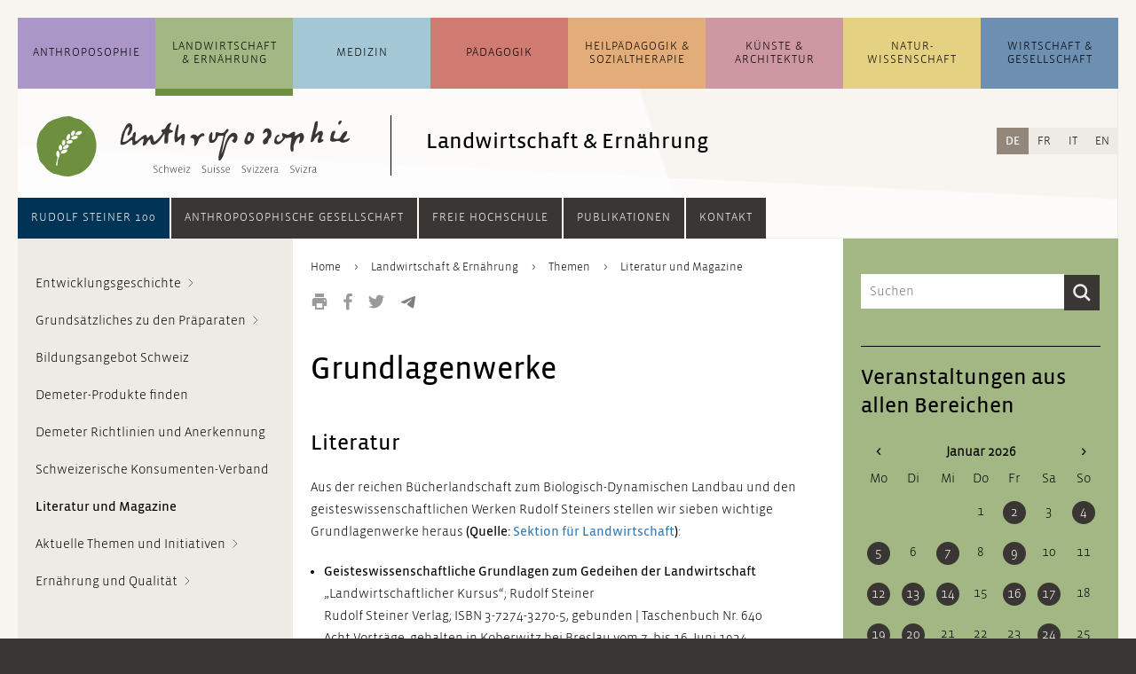

--- FILE ---
content_type: text/html; charset=UTF-8
request_url: https://anthroposophie.ch/de/landwirtschaft-ernaehrung/themen/artikel/literatur-und-magazine.html
body_size: 15690
content:
<!DOCTYPE html>
<html lang="de">
<head>

      <meta charset="UTF-8">
    <title>Literatur und Magazine - Anthroposophie Schweiz</title>
    <base href="https://anthroposophie.ch/">

          <meta name="robots" content="index,follow">
      <meta name="description" content="">
      <meta name="generator" content="Contao Open Source CMS">
    
    
    <meta name="viewport" content="width=device-width,initial-scale=1.0">
        <link rel="stylesheet" href="assets/css/layout.min.css,reset.min.css,columns.css,colorbox.min.css,swipe....-75c75959.css">        <script src="assets/js/jquery.min.js-c31f118d.js"></script><link rel="alternate" hreflang="de" href="https://anthroposophie.ch/de/landwirtschaft-ernaehrung/themen/artikel/literatur-und-magazine.html">
<link rel="alternate" hreflang="x-default" href="https://anthroposophie.ch/de/landwirtschaft-ernaehrung/themen/artikel/literatur-und-magazine.html">
<link rel="alternate" hreflang="en" href="https://anthroposophie.ch/en/agriculture-nutrition/topics/articles/history/translations-of-the-agricultural-course.html">
<link rel="shortcut icon" type="image/x-icon" href="files/anthroposophie.ch/layout/grafiken/anthroposophie-favicon-32.png">
<script>
$(document).ready(function () {
	
    // Quellenangabe aufräumen /////////////////////////////////////////////////
    
    var contentSource = $(".dait-news-details-source");
    var contentSourceHtml = contentSource.html();
    if (contentSourceHtml !== undefined) {
    	// falsche h1 gegen h3 ersetzen
    	contentSourceHtml = contentSourceHtml.replace(/<h1\>(.*)<\/h1\>/g, "<h3>$1</h3>");
    	// Kryptische Zeichen am Anfang entfernen
    	contentSourceHtml = contentSourceHtml.replace(/a\:2\:\{s\:4\:\"unit\"\;s\:2\:\"h3\"\;s\:5\:\"value\"\;s\:(.*)\:\"/, "");
    	contentSource.html(contentSourceHtml);
    }
     
    // Contentbereich aufräumen ////////////////////////////////////////////////
    
    var content = $(".dait-news-details-content");
    // eventuelle, nicht erwünschte Style-Attribute entfernen
    $("*", content).removeAttr("style");
    
	// Web-Links in falschen link-Elementen korrigieren
    $("link", content).each(function() {
		var fixedLink = "";
		$.each(this.attributes, function() {
			if(this.specified) {
				if (!this.name.match(/^-$/) && !this.name.match(/^_blank/)) {
					fixedLink += this.name + "/";
					if (this.name === "http:" || this.name === "https:") fixedLink += "/";
				} else {
					return false;
				}
			}
		});
		fixedLink = fixedLink.replace(/\/$/, "");
		fixedLink = "<a href=\"" + fixedLink + "\" target=\"_blank\">[Link]</a>";
    	// link-Element löschen und gegen richtiges a-Element ersetzen, wenn es
    	// sich um einen Weblink handelt; im Falle eines Email-Links Link-Element löschen
    	if (fixedLink.match(/\&\#/)) {
    		// Email-Link
    		$(this).remove();
    	} else {
    		// Weblink
			$(this).replaceWith(fixedLink);
    	}
    });
    
    var contentHtml = content.html();
    //console.log(contentHtml);
    if (contentHtml !== undefined) {
    	// ersetzt falsche h1 gegen h2
    	contentHtml = contentHtml.replace(/<h1\>\*\*\*<\/h1\>/g, "<h2>***</h2>");
    	contentHtml = contentHtml.replace(/<h1\>(.*)<\/h1\>/g, "<h2>$1</h2>");
    	// mit <b> deklarierte Überschriften mit Abständen versehen
    	contentHtml = contentHtml.replace(/\n<b\>(.*)<\/b\>\n/g, "<br><br><b>$1</b><br>");
    	// verlorene Zeilenumbrüche einfügen
    	contentHtml = contentHtml.replace(/\n/g, "<br><br>");
    	// Zeilenumbruch vor Fußnoten setzen
    	contentHtml = contentHtml.replace(/\n<sup\>/g, "<br><br><sup>");
    	
    	// Email-Adressen, die in <link> verpackt waren, verlinken
    	contentHtml = contentHtml.replace(/(\b)([a-zA-Z0-9._%+-]+)(\(AT\)|\[at\]|\[ät\]|@)([a-zA-Z0-9._-]+\.[a-zA-Z]{2,})(\b)/g, "$1<a href=\"mailto:$2@$4\">$2@$4</a>$5");
    	
    	
    	// eventuellen Zeilenumbruch am Beginn des Textes entfernen
    	contentHtml = contentHtml.replace(/<\/figure><br\>/, "</figure>");
    	content.html(contentHtml);
    	// Email-Adressen ohne href-Attribut korrekt verlinken und eventuelle Korrekturen durchführen (auch bei Nicht-Email-Links)
    	$("a", content).each(function () {
    		var thisElem = $(this);
    		if (thisElem.attr("href") === "" || thisElem.attr("href") === undefined) {
    			thisElem.attr("href", "mailto:" + thisElem.html());
    		}
    		var href = thisElem.attr("href");
    		thisElem.attr("href", href.replace(/[.|,|;|!|?]$/, "").replace("(AT)", "@").replace("[at]", "@").replace("[ät]", "@"));
    	});
    	// <br> aus und um .image_container herum, sowie nach Block-Elementen wieder entfernen
    	var imageContainer = $(".dait-news-details-content .image_container");
    	var blockElements = $("h2, h3, h4, h5, h6, ol, ul, p, footer, article", ".dait-news-details-content");
    	imageContainer.find("br").remove();
    	imageContainer.prev("br").remove();
    	imageContainer.prev("br").remove();
    	imageContainer.next("br").remove();
    	imageContainer.next("br").remove();
    	blockElements.next("br").remove();
    	blockElements.next("br").remove();
    	// entfernt leere Bilder
    	var img = $(".dait-news-details-content .image_container img");
    	img.each(function () {
       	if ($(this).attr("src") === "") {
     	 	$(this).parents(".image_container").remove();
       	}
    	});
    }
    
    // Link-Bereich aufräumen //////////////////////////////////////////////////
    
    var contentLinks = $(".dait-news-details-links");
    var contentLinksHtml = contentLinks.html();
    if (contentLinksHtml !== undefined) {
    	// nicht verlinkte Links verlinken
    	// 1. http hinzufügen, wenn noch kein http vorhanden
    	contentLinksHtml = contentLinksHtml.replace(/([^\/])www\./g, "$1http://www.");
    	// 2. eigentliches Link-Element setzen
    	contentLinksHtml = contentLinksHtml.replace(/(http.+?)\s/g, "<a href=\"$1\" target=\"_blank\">$1</a><br>");
    	contentLinks.html(contentLinksHtml);
    	//Fügt dem Bereich "Links" einen oberen Abstand hinzu
    	contentLinks.css("margin-top", "20px");
    }
    
});
</script>
  
</head>
<body id="top">

      
    <div id="wrapper">

                        <header id="header">
            <div class="inside">
              


<!-- indexer::stop -->
<div class="mod_search block" id="suchfeld">

  
  
<div class="suchfeld">
<form action="de/suchergebnisse.html" method="get">
  <div class="formbody">
          <input type="hidden" name="id" value="9">
        <label for="ctrl_keywords_9" class="invisible">Suchbegriffe</label>
    <input type="search" name="keywords" id="ctrl_keywords_9" class="text" value="" placeholder="Suchen">
    <input type="submit" id="ctrl_submit_9" class="submit" value="Suchen">
  </div>
</form>
</div>


</div>
<!-- indexer::continue -->




<!-- indexer::stop -->
<nav class="mod_navigation block" id="navigation_main">

  
  <a href="de/landwirtschaft-ernaehrung/themen/artikel/literatur-und-magazine.html#skipNavigation1" class="invisible">Navigation überspringen</a>

  <ul class="level_1">
	            <li id="dait-navmain-item-1" class="submenu first"><a href="de/anthroposophie/uebersicht.html" class="submenu first" aria-haspopup="true">Anthropo&shy;sophie</a><ul class="level_2">
	            <li id="dait-navmain-anthroposophie/uebersicht"  class="allg_level2 first"><a href="de/anthroposophie/uebersicht.html" title="Übersicht zur allgemeine Anthroposophie" class="allg_level2 first">Übersicht</a></li>
                <li id="dait-navmain-anthroposophie/themen/artikel/was-ist-anthroposophie"  class="allg_level2"><a href="de/anthroposophie/themen/artikel/was-ist-anthroposophie.html" title="Aktuelle Themen" class="allg_level2">Themen</a></li>
                <li id="dait-navmain-anthroposophie/news"  class="allg_level2"><a href="de/anthroposophie/news.html" title="News zur allgemeinen Anthroposophie" class="allg_level2">News</a></li>
                <li id="dait-navmain-anthroposophie/veranstaltungen"  class="allg_level2"><a href="de/anthroposophie/veranstaltungen.html" title="Veranstaltungen zur allgemeinen Anthroposophie" class="allg_level2">Veranstaltungen</a></li>
                <li id="dait-navmain-anthroposophie/adressen-links"  class="allg_level2 last"><a href="de/anthroposophie/adressen-links.html" title="Adressen und Links zur allgemeinen Anthroposophie" class="allg_level2 last">Adressen und Links</a></li>
      </ul>
</li>
                      <li id="dait-navmain-item-2" class="submenu trail"><a href="de/landwirtschaft-ernaehrung/uebersicht.html" class="submenu trail" aria-haspopup="true">Landwirtschaft & Ernährung</a><ul class="level_2">
	            <li id="dait-navmain-landwirtschaft-ernaehrung/uebersicht"  class="allg_level2 first"><a href="de/landwirtschaft-ernaehrung/uebersicht.html" title="Übersicht zur Landwirtschaft und Ernährung" class="allg_level2 first">Übersicht</a></li>
                <li id="dait-navmain-landwirtschaft-ernaehrung/themen/artikel/entwicklungsgeschichte"  class="trail allg_level2"><a href="de/landwirtschaft-ernaehrung/themen/artikel/entwicklungsgeschichte.html" title="Themen" class="trail allg_level2">Themen</a></li>
                <li id="dait-navmain-landwirtschaft-ernaehrung/news"  class="allg_level2"><a href="de/landwirtschaft-ernaehrung/news.html" title="News  zur Landwirtschaft und Ernährung" class="allg_level2">News</a></li>
                <li id="dait-navmain-landwirtschaft-ernaehrung/veranstaltungen"  class="allg_level2"><a href="de/landwirtschaft-ernaehrung/veranstaltungen.html" title="Veranstaltungen zur Landwirtschaft und Ernährung" class="allg_level2">Veranstaltungen</a></li>
                <li id="dait-navmain-landwirtschaft-ernaehrung/adressen-und-links"  class="allg_level2 last"><a href="de/landwirtschaft-ernaehrung/adressen-und-links.html" title="Adressen und Links zur Landwirtschaft und Ernährung" class="allg_level2 last">Adressen und Links</a></li>
      </ul>
</li>
                      <li id="dait-navmain-item-3" class="submenu"><a href="de/medizin/uebersicht.html" class="submenu" aria-haspopup="true">Medizin</a><ul class="level_2">
	            <li id="dait-navmain-medizin/uebersicht"  class="allg_level2 first"><a href="de/medizin/uebersicht.html" title="Übersicht zur Medizin und Pflege" class="allg_level2 first">Übersicht</a></li>
                <li id="dait-navmain-medizin/themen/artikel/anthroposophische-medizin"  class="allg_level2"><a href="de/medizin/themen/artikel/anthroposophische-medizin.html" title="Themen" class="allg_level2">Themen</a></li>
                <li id="dait-navmain-medizin/news"  class="allg_level2"><a href="de/medizin/news.html" title="News zur Medizin und Pflege" class="allg_level2">News</a></li>
                <li id="dait-navmain-medizin/veranstaltungen"  class="allg_level2"><a href="de/medizin/veranstaltungen.html" title="Veranstaltungen zur Medizin und Pflege" class="allg_level2">Veranstaltungen</a></li>
                <li id="dait-navmain-medizin/adressen-und-links"  class="allg_level2 last"><a href="de/medizin/adressen-und-links.html" title="Adressen und Links zur Medizin und Pflege" class="allg_level2 last">Adressen und Links</a></li>
      </ul>
</li>
                      <li id="dait-navmain-item-4" class="submenu"><a href="de/paedagogik/uebersicht.html" class="submenu" aria-haspopup="true">Pädagogik</a><ul class="level_2">
	            <li id="dait-navmain-paedagogik/uebersicht"  class="allg_level2 first"><a href="de/paedagogik/uebersicht.html" title="Übersicht zur Waldorf Pädagogik" class="allg_level2 first">Übersicht</a></li>
                <li id="dait-navmain-paedagogik/themen/artikel/entwicklungsgeschichte-ab-1919"  class="allg_level2"><a href="de/paedagogik/themen/artikel/entwicklungsgeschichte-ab-1919.html" title="Themen" class="allg_level2">Themen</a></li>
                <li id="dait-navmain-paedagogik/news"  class="allg_level2"><a href="de/paedagogik/news.html" title="News zur Waldorf Pädagogik" class="allg_level2">News</a></li>
                <li id="dait-navmain-paedagogik/veranstaltungen"  class="allg_level2"><a href="de/paedagogik/veranstaltungen.html" title="Veranstaltungen zur Waldorf Pädagogik" class="allg_level2">Veranstaltungen</a></li>
                <li id="dait-navmain-paedagogik/adressen-und-links"  class="allg_level2 last"><a href="de/paedagogik/adressen-und-links.html" title="Adressen und Links zur Waldorf Pädagogik" class="allg_level2 last">Adressen und Links</a></li>
      </ul>
</li>
                      <li id="dait-navmain-item-5" class="submenu"><a href="de/heilpaedagogik-sozialtherapie/uebersicht.html" class="submenu" aria-haspopup="true">Heil&shy;pädagogik & Sozial&shy;therapie</a><ul class="level_2">
	            <li id="dait-navmain-heilpaedagogik-sozialtherapie/uebersicht"  class="allg_level2 first"><a href="de/heilpaedagogik-sozialtherapie/uebersicht.html" title="Übersicht zur Heilpädagogik und Sozialtherapie" class="allg_level2 first">Übersicht</a></li>
                <li id="dait-navmain-heilpaedagogik-sozialtherapie/themen/artikel/einfuehrung-und-grundlagen"  class="allg_level2"><a href="de/heilpaedagogik-sozialtherapie/themen/artikel/einfuehrung-und-grundlagen.html" title="Einführung und Grundlagen" class="allg_level2">Themen</a></li>
                <li id="dait-navmain-heilpaedagogik-sozialtherapie/news"  class="allg_level2"><a href="de/heilpaedagogik-sozialtherapie/news.html" title="News zur Heilpädagogik und Sozialtherapie" class="allg_level2">News</a></li>
                <li id="dait-navmain-heilpaedagogik-sozialtherapie/veranstaltungen"  class="allg_level2"><a href="de/heilpaedagogik-sozialtherapie/veranstaltungen.html" title="Veranstaltungen zur Sozialtherapie" class="allg_level2">Veranstaltungen</a></li>
                <li id="dait-navmain-heilpaedagogik-sozialtherapie/adressen-und-links"  class="allg_level2 last"><a href="de/heilpaedagogik-sozialtherapie/adressen-und-links.html" title="Adressen und Links zur Sozialtherapie" class="allg_level2 last">Adressen und Links</a></li>
      </ul>
</li>
                      <li id="dait-navmain-item-6" class="submenu"><a href="de/kuenste-architektur/uebersicht.html" class="submenu" aria-haspopup="true">Künste & Architektur</a><ul class="level_2">
	            <li id="dait-navmain-kuenste-architektur/uebersicht"  class="allg_level2 first"><a href="de/kuenste-architektur/uebersicht.html" title="Übersicht zu Künsten und Architektur" class="allg_level2 first">Übersicht</a></li>
                <li id="dait-navmain-kuenste-architektur/themen/artikel/kuenste"  class="allg_level2"><a href="de/kuenste-architektur/themen/artikel/kuenste.html" title="Themen" class="allg_level2">Themen</a></li>
                <li id="dait-navmain-kuenste-architektur/news"  class="allg_level2"><a href="de/kuenste-architektur/news.html" title="News zu Künsten und Architektur" class="allg_level2">News</a></li>
                <li id="dait-navmain-kuenste-architektur/veranstaltungen"  class="allg_level2"><a href="de/kuenste-architektur/veranstaltungen.html" title="Veranstaltungen zu Künsten und Architektur" class="allg_level2">Veranstaltungen</a></li>
                <li id="dait-navmain-kuenste-architektur/adressen-und-links"  class="allg_level2 last"><a href="de/kuenste-architektur/adressen-und-links.html" title="Adressen und Links zu Künsten &amp; Architektur" class="allg_level2 last">Adressen und Links</a></li>
      </ul>
</li>
                      <li id="dait-navmain-item-7" class="submenu"><a href="de/naturwissenschaft/uebersicht.html" class="submenu" aria-haspopup="true">Natur&shy;wissenschaft</a><ul class="level_2">
	            <li id="dait-navmain-naturwissenschaft/uebersicht"  class="allg_level2 first"><a href="de/naturwissenschaft/uebersicht.html" title="Übersicht zur Naturwissenschaft" class="allg_level2 first">Übersicht</a></li>
                <li id="dait-navmain-naturwissenschaft/themen/artikel/naturwissenschaften"  class="allg_level2"><a href="de/naturwissenschaft/themen/artikel/naturwissenschaften.html" title="Themen" class="allg_level2">Themen</a></li>
                <li id="dait-navmain-naturwissenschaft/news"  class="allg_level2"><a href="de/naturwissenschaft/news.html" title="News zur Naturwissenschaft" class="allg_level2">News</a></li>
                <li id="dait-navmain-naturwissenschaft/veranstaltungen"  class="allg_level2"><a href="de/naturwissenschaft/veranstaltungen.html" title="Veranstaltungen zur Naturwissenschaft" class="allg_level2">Veranstaltungen</a></li>
                <li id="dait-navmain-naturwissenschaft/adressen-und-links"  class="allg_level2 last"><a href="de/naturwissenschaft/adressen-und-links.html" title="Adressen und Links zur Naturwissenschaft" class="allg_level2 last">Adressen und Links</a></li>
      </ul>
</li>
                      <li id="dait-navmain-item-8" class="submenu last"><a href="de/wirtschaft-gesellschaft/uebersicht.html" class="submenu last" aria-haspopup="true">Wirtschaft & Gesellschaft</a><ul class="level_2">
	            <li id="dait-navmain-wirtschaft-gesellschaft/uebersicht"  class="allg_level2 first"><a href="de/wirtschaft-gesellschaft/uebersicht.html" title="Übersicht zur Wirtschaft und Gesellschaft" class="allg_level2 first">Übersicht</a></li>
                <li id="dait-navmain-wirtschaft-gesellschaft/themen/artikel/dreigliederung-des-sozialen-organismus"  class="allg_level2"><a href="de/wirtschaft-gesellschaft/themen/artikel/dreigliederung-des-sozialen-organismus.html" title="Themen" class="allg_level2">Themen</a></li>
                <li id="dait-navmain-wirtschaft-gesellschaft/news"  class="allg_level2"><a href="de/wirtschaft-gesellschaft/news.html" title="News zur Wirtschaft und Gesellschaft" class="allg_level2">News</a></li>
                <li id="dait-navmain-wirtschaft-gesellschaft/veranstaltungen"  class="allg_level2"><a href="de/wirtschaft-gesellschaft/veranstaltungen.html" title="Veranstaltungen zur Wirtschaft und Gesellschaft" class="allg_level2">Veranstaltungen</a></li>
                <li id="dait-navmain-wirtschaft-gesellschaft/adressen-und-links"  class="allg_level2 last"><a href="de/wirtschaft-gesellschaft/adressen-und-links.html" title="Adressen und Links zur Wirtschaft und Gesellschaft" class="allg_level2 last">Adressen und Links</a></li>
      </ul>
</li>
            </ul>

  <span id="skipNavigation1" class="invisible"></span>

</nav>
<!-- indexer::continue -->


  <div class="mod_article block" id="article-3122">
    
          

      <div class="ce_sHtml5Start block" id="header_mit_bild_detail">

<div class="ce_image block" id="logo_detail">

        
  
  
<figure class="image_container">
      <a href="de/">
  
  

<img src="assets/images/6/icon_landwirtschaft-8355baac.svg" width="70" height="70" alt="">


      </a>
  
  </figure>



</div>

<div class="ce_image block" id="anthro_detail">

        
  
  
<figure class="image_container">
      <a href="de/">
  
  

<img src="assets/images/0/anthroposophie-logo_startseite-13970873.svg" width="270" height="68" alt="">


      </a>
  
  </figure>



</div>

<h2 class="ce_headline" id="header_h2_detail">
  Landwirtschaft & Ernährung</h2>
</div><div class="ce_sHtml5Start mobile_header block">

<div class="mobile_header_inner"> <!-- Ende in Modul "mobile_navigation_button" -->

<div class="farbbalken_mobil">
	<div class="balken_part allgemein"></div>
	<div class="balken_part landwirtschaft"></div>
	<div class="balken_part medizin"></div>
	<div class="balken_part paedagogik"></div>
	<div class="balken_part heilpaedagogik-sozialtherapie"></div>
	<div class="balken_part kuenste"></div>
	<div class="balken_part naturwissenschaft"></div>
	<div class="balken_part wirtschaft-soziales"></div>
</div>
<div class="ce_image block" id="mobile_logo">

        
  
  
<figure class="image_container">
      <a href="de/">
  
  

<img src="assets/images/0/icon_landwirtschaft-05f5c4b7.svg" width="40" height="40" alt="">


      </a>
  
  </figure>



</div>

<div class="ce_image block" id="mobile_logo_ant">

        
  
  
<figure class="image_container">
      <a href="de/">
  
  

<img src="assets/images/b/anthroposophie-logo_mobil-aa80db3b.svg" width="198" height="40" alt="">


      </a>
  
  </figure>



</div>

<div class="dait-mobile-navbutton"><!--test-->
    <button type="button" class="dait-main-nav-mobile-btn btn dropdown-toggle" data-toggle="slide-collapse" data-target="#dait-mobilenav">
		<img class="nav_button_icon" src="files/anthroposophie.ch/layout/grafiken/toggle-button.svg" height="20" width="18" alt="Navigation">
    </button>
	<ul id="dait-mobilenav" class="collapse dait-dropdown-list dait-mobile-mainnav">
		<div class="dait-mobile-mainnav-inner">
            <!-- ALLGEMEIN -->
            

<li><a class="dait-mobile-collapse" href="#dait-mobile-allgemein" data-toggle="collapse" data-parent="#dait-mobilenav">Anthropo&shy;sophie</a>
	<div id="dait-mobile-allgemein" class="collapse">
		<ul class="dait-mobile-collapse-list">
			<li class="dait-mobile-link"><a href=de/anthroposophie/uebersicht.html>Übersicht</a></li>
			<li class="dait-mobile-link"><a href=de/anthroposophie/themen/artikel/was-ist-anthroposophie.html>Themen</a></li>
			<li class="dait-mobile-link"><a href=de/anthroposophie/news.html>News</a></li>
			<li class="dait-mobile-link"><a href=de/anthroposophie/veranstaltungen.html>Veranstaltungen</a></li>
			<li class="dait-mobile-link"><a href=de/anthroposophie/adressen-links.html>Adressen und Links</a></li>
			<!--li class="dait-mobile-link"><a href=&#123;&#123;changelanguage_link_url::27::de&#125;&#125;>&#123;&#123;changelanguage_link_name::27::de&#125;&#125;</a>&lt;/li-->
		</ul>
	</div>
</li>

            <!-- LANDWIRTSCHAFT -->
            

<li><a class="dait-mobile-collapse" href="#dait-mobile-landwirtschaft" data-toggle="collapse" data-parent="#dait-mobilenav">Landwirtschaft &amp; Ernährung</a>
	<div id="dait-mobile-landwirtschaft" class="collapse">
		<ul class="dait-mobile-collapse-list">
			<li class="dait-mobile-link"><a href=de/landwirtschaft-ernaehrung/uebersicht.html>Übersicht</a></li>
			<li class="dait-mobile-link"><a href=de/landwirtschaft-ernaehrung/themen/artikel/entwicklungsgeschichte.html>Themen</a></li>
			<li class="dait-mobile-link"><a href=de/landwirtschaft-ernaehrung/news.html>News</a></li>
			<li class="dait-mobile-link"><a href=de/landwirtschaft-ernaehrung/veranstaltungen.html>Veranstaltungen</a></li>
			<li class="dait-mobile-link"><a href=de/landwirtschaft-ernaehrung/adressen-und-links.html>Adressen und Links</a></li>
			<!--li class="dait-mobile-link"><a href=&#123;&#123;changelanguage_link_url::565::de&#125;&#125;>&#123;&#123;changelanguage_link_name::565::de&#125;&#125;</a>&lt;/li-->
		</ul>
	</div>
</li>

            <!-- MEDIZIN -->
            

<li><a class="dait-mobile-collapse" href="#dait-mobile-medizin" data-toggle="collapse" data-parent="#dait-mobile-medizin">Medizin</a>
	<div id="dait-mobile-medizin" class="collapse">
		<ul class="dait-mobile-collapse-list">
			<li class="dait-mobile-link"><a href=de/medizin/uebersicht.html>Übersicht</a></li>
			<li class="dait-mobile-link"><a href=de/medizin/themen/artikel/anthroposophische-medizin.html>Themen</a></li>
			<li class="dait-mobile-link"><a href=de/medizin/news.html>News</a></li>
			<li class="dait-mobile-link"><a href=de/medizin/veranstaltungen.html>Veranstaltungen</a></li>
			<li class="dait-mobile-link"><a href=de/medizin/adressen-und-links.html>Adressen und Links</a></li>
			<!--li class="dait-mobile-link"><a href=&#123;&#123;changelanguage_link_url::580::de&#125;&#125;>&#123;&#123;changelanguage_link_name::580::de&#125;&#125;</a>&lt;/li-->
		</ul>
	</div>
</li>

            <!-- PAEDAGOGIK -->
            

<li><a class="dait-mobile-collapse" href="#dait-mobile-paedagogik" data-toggle="collapse" data-parent="#dait-mobile-paedagogik">Pädagogik</a>
	<div id="dait-mobile-paedagogik" class="collapse">
		<ul class="dait-mobile-collapse-list">
			<li class="dait-mobile-link"><a href=de/paedagogik/uebersicht.html>Übersicht</a></li>
			<li class="dait-mobile-link"><a href=de/paedagogik/themen/artikel/entwicklungsgeschichte-ab-1919.html>Themen</a></li>
			<li class="dait-mobile-link"><a href=de/paedagogik/news.html>News</a></li>
			<li class="dait-mobile-link"><a href=de/paedagogik/veranstaltungen.html>Veranstaltungen</a></li>
			<li class="dait-mobile-link"><a href=de/paedagogik/adressen-und-links.html>Adressen und Links</a></li>
			<!--li class="dait-mobile-link"><a href=&#123;&#123;changelanguage_link_url::595::de&#125;&#125;>&#123;&#123;changelanguage_link_name::595::de&#125;&#125;</a>&lt;/li-->
		</ul>
	</div>
</li>

            <!-- HEILPAEDAGOGIK -->
            

<li><a class="dait-mobile-collapse" href="#dait-mobile-heilpaedagogik" data-toggle="collapse" data-parent="#dait-mobile-heilpaedagogik">Heil&shy;pädagogik &amp; Sozial&shy;therapie</a>
	<div id="dait-mobile-heilpaedagogik" class="collapse">
		<ul class="dait-mobile-collapse-list">
			<li class="dait-mobile-link"><a href=de/heilpaedagogik-sozialtherapie/uebersicht.html>Übersicht</a></li>
			<li class="dait-mobile-link"><a href=de/heilpaedagogik-sozialtherapie/themen/artikel/einfuehrung-und-grundlagen.html>Themen</a></li>
			<li class="dait-mobile-link"><a href=de/heilpaedagogik-sozialtherapie/news.html>News</a></li>
			<li class="dait-mobile-link"><a href=de/heilpaedagogik-sozialtherapie/veranstaltungen.html>Veranstaltungen</a></li>
			<li class="dait-mobile-link"><a href=de/heilpaedagogik-sozialtherapie/adressen-und-links.html>Adressen und Links</a></li>
			<!--li class="dait-mobile-link"><a href=&#123;&#123;changelanguage_link_url::610::de&#125;&#125;>&#123;&#123;changelanguage_link_name::610::de&#125;&#125;</a>&lt;/li-->
		</ul>
	</div>
</li>

            <!-- KUENSTE -->
            

<li><a class="dait-mobile-collapse" href="#dait-mobile-kuenste" data-toggle="collapse" data-parent="#dait-mobile-kuenste">Künste &amp; Architektur</a>
	<div id="dait-mobile-kuenste" class="collapse">
		<ul class="dait-mobile-collapse-list">
			<li class="dait-mobile-link"><a href=de/kuenste-architektur/uebersicht.html>Übersicht</a></li>
			<li class="dait-mobile-link"><a href=de/kuenste-architektur/themen/artikel/kuenste.html>Themen</a></li>
			<li class="dait-mobile-link"><a href=de/kuenste-architektur/news.html>News</a></li>
			<li class="dait-mobile-link"><a href=de/kuenste-architektur/veranstaltungen.html>Veranstaltungen</a></li>
			<li class="dait-mobile-link"><a href=de/kuenste-architektur/adressen-und-links.html>Adressen und Links</a></li>
			<!--li class="dait-mobile-link"><a href=&#123;&#123;changelanguage_link_url::625::de&#125;&#125;>&#123;&#123;changelanguage_link_name::625::de&#125;&#125;</a>&lt;/li-->
		</ul>
	</div>
</li>

            <!-- NATURWISSENSCHAFT -->
            

<li><a class="dait-mobile-collapse" href="#dait-mobile-naturwissenschaft" data-toggle="collapse" data-parent="#dait-mobile-naturwissenschaft">Natur&shy;wissenschaft</a>
	<div id="dait-mobile-naturwissenschaft" class="collapse">
		<ul class="dait-mobile-collapse-list">
			<li class="dait-mobile-link"><a href=de/naturwissenschaft/uebersicht.html>Übersicht</a></li>
			<li class="dait-mobile-link"><a href=de/naturwissenschaft/themen/artikel/naturwissenschaften.html>Themen</a></li>
			<li class="dait-mobile-link"><a href=de/naturwissenschaft/news.html>News</a></li>
			<li class="dait-mobile-link"><a href=de/naturwissenschaft/veranstaltungen.html>Veranstaltungen</a></li>
			<li class="dait-mobile-link"><a href=de/naturwissenschaft/adressen-und-links.html>Adressen und Links</a></li>
			<!--li class="dait-mobile-link"><a href=&#123;&#123;changelanguage_link_url::640::de&#125;&#125;>&#123;&#123;changelanguage_link_name::640::de&#125;&#125;</a>&lt;/li-->
		</ul>
	</div>
</li>

            <!-- WIRTSCHAFT -->
            

<li><a class="dait-mobile-collapse" href="#dait-mobile-wirtschaft" data-toggle="collapse" data-parent="#dait-mobile-wirtschaft">Wirtschaft &amp; Gesellschaft</a>
	<div id="dait-mobile-wirtschaft" class="collapse">
		<ul class="dait-mobile-collapse-list">
			<li class="dait-mobile-link"><a href=de/wirtschaft-gesellschaft/uebersicht.html>Übersicht</a></li>
			<li class="dait-mobile-link"><a href=de/wirtschaft-gesellschaft/themen/artikel/dreigliederung-des-sozialen-organismus.html>Themen</a></li>
			<li class="dait-mobile-link"><a href=de/wirtschaft-gesellschaft/news.html>News</a></li>
			<li class="dait-mobile-link"><a href=de/wirtschaft-gesellschaft/veranstaltungen.html>Veranstaltungen</a></li>
			<li class="dait-mobile-link"><a href=de/wirtschaft-gesellschaft/adressen-und-links.html>Adressen und Links</a></li>
			<!--li class="dait-mobile-link"><a href=&#123;&#123;changelanguage_link_url::655::de&#125;&#125;>&#123;&#123;changelanguage_link_name::655::de&#125;&#125;</a>&lt;/li-->
		</ul>
	</div>
</li>

            <div class="dait-mobilenav-divider"></div>
            <!-- ANTHRO GESELLSCHAFT -->
            

<li><a class="dait-mobile-collapse" href="#dait-mobile-anthrogesellschaft" data-toggle="collapse" data-parent="#dait-mobile-anthrogesellschaft">Anthroposophische Gesellschaft</a>
	<div id="dait-mobile-anthrogesellschaft" class="collapse">
		<ul class="dait-mobile-collapse-list">
			<li class="dait-mobile-link"><a href=de/gesellschaft/anthroposophische-gesellschaft/anthroposophische-gesellschaft-in-der-schweiz.html>Anthroposophische Gesellschaft in der Schweiz</a></li>
			<li class="dait-mobile-link"><a href=de/gesellschaft/anthroposophische-gesellschaft/mitgliedschaft.html>Mitgliedschaft</a></li>
			<li class="dait-mobile-link"><a href=de/gesellschaft/anthroposophische-gesellschaft/regionale-und-fachliche-gruppen.html>Regionale und fachliche Gruppen</a></li>
			<li class="dait-mobile-link"><a href=de/gesellschaft/anthroposophische-gesellschaft/tagungen-und-treffen.html>Tagungen und Treffen</a></li>
			<li class="dait-mobile-link"><a href=de/gesellschaft/anthroposophische-gesellschaft/initiativen-und-projekte.html>Initiativen und Projekte</a></li>
			<li class="dait-mobile-link"><a href=de/gesellschaft/anthroposophische-gesellschaft/vorstand.html>Vorstand</a></li>
			<li class="dait-mobile-link"><a href=de/gesellschaft/anthroposophische-gesellschaft/sekretariat.html>Sekretariat</a></li>
		</ul>
	</div>
</li>

            <!-- HOCHSCHULE -->
            

<li><a class="dait-mobile-collapse" href="#dait-mobile-hochschule" data-toggle="collapse" data-parent="#dait-mobile-hochschule">Freie Hochschule</a>
	<div id="dait-mobile-hochschule" class="collapse">
		<ul class="dait-mobile-collapse-list">
			<li class="dait-mobile-link"><a href=de/gesellschaft/freie-hochschule/freie-hochschule-fuer-geisteswissenschaft.html>Freie Hochschule für Geisteswissenschaft</a></li>
			<li class="dait-mobile-link"><a href=de/gesellschaft/freie-hochschule/mitgliedschaft.html>Mitgliedschaft</a></li>
			<li class="dait-mobile-link"><a href=de/gesellschaft/freie-hochschule/goetheanum.html>Goetheanum</a></li>
		</ul>
	</div>
</li>

            <!-- PUBLIKATIONEN -->
            

<li><a class="dait-mobile-collapse" href="#dait-mobile-publikationen" data-toggle="collapse" data-parent="#dait-mobile-publikationen">Publikationen</a>
	<div id="dait-mobile-publikationen" class="collapse">
		<ul class="dait-mobile-collapse-list">
			<li class="dait-mobile-link"><a href=de/gesellschaft/publikationen/schweizer-mitteilungen.html>Schweizer Mitteilungen</a></li>
			<li class="dait-mobile-link"><a href=de/gesellschaft/publikationen/fonds-goetheanum.html>Fonds Goetheanum</a></li>
			<li class="dait-mobile-link"><a href=de/gesellschaft/publikationen/buecher-unserer-tagungen.html>Bücher</a></li>
		</ul>
	</div>
</li>

            <!-- UNTERSTUETZEN -->
            

<li class="dait-mobile-link"><a href="de/gesellschaft.html">Gesellschaft</a></li>

            <!-- NEWSLETTER -->
            

<li class="dait-mobile-link"><a href="de/gesellschaft.html">Gesellschaft</a></li>

            <!-- KONTAKT -->
            

<li class="dait-mobile-link"><a href=de/gesellschaft/kontakt.html>Kontakt</a></li>

		</div>
	</ul>
</div>

</div> <!-- Ende von .mobile_header_inner (Start in Module farbbalken) --></div>  
    
      </div>


<!-- indexer::stop -->
<nav class="mod_changelanguage block" id="sprachauswahl">

  
  
<ul class="level_1">
            <li class="lang-de active"><strong class="lang-de active" itemprop="name">DE</strong></li>
                <li class="lang-fr nofallback"><a href="https://anthroposophie.ch/fr/agriculture-alimentation/rubriques/article.html" title="Rubriques sur l&apos;agriculture et l&apos;alimentation" class="lang-fr nofallback" itemprop="url"><span itemprop="name">FR</span></a></li>
                <li class="lang-it nofallback"><a href="https://anthroposophie.ch/it/agricoltura-nutrizione/rubriche/articolo.html" title="Articolo" class="lang-it nofallback" itemprop="url"><span itemprop="name">IT</span></a></li>
                <li class="lang-en"><a href="https://anthroposophie.ch/en/agriculture-nutrition/topics/articles/history/translations-of-the-agricultural-course.html" title="Literature" class="lang-en" itemprop="url"><span itemprop="name">EN</span></a></li>
      </ul>

</nav>
<!-- indexer::continue -->


<!-- indexer::stop -->
<nav class="mod_navigation block" id="navigation_service">

  
  <a href="de/landwirtschaft-ernaehrung/themen/artikel/literatur-und-magazine.html#skipNavigation4" class="invisible">Navigation überspringen</a>

  
<ul class="level_1">
            <li class="dait-service-nav-rs100 first"><a href="de/rs100/veranstaltungen.html" title="Rudolf Steiner 100" class="dait-service-nav-rs100 first" itemprop="url"><span itemprop="name">Rudolf Steiner 100</span></a></li>
                <li class="submenu"><a href="de/gesellschaft/anthroposophische-gesellschaft/anthroposophische-gesellschaft-in-der-schweiz.html" title="Anthroposophische Gesellschaft" class="submenu" aria-haspopup="true" itemprop="url"><span itemprop="name">Anthroposophische Gesellschaft</span></a>
<ul class="level_2">
            <li class="first"><a href="de/gesellschaft/anthroposophische-gesellschaft/anthroposophische-gesellschaft-in-der-schweiz.html" title="Anthroposophische Gesellschaft in der Schweiz" class="first" itemprop="url"><span itemprop="name">Anthroposophische Gesellschaft in der Schweiz</span></a></li>
                <li><a href="de/gesellschaft/anthroposophische-gesellschaft/mitgliedschaft.html" title="Mitgliedschaft" itemprop="url"><span itemprop="name">Mitgliedschaft</span></a></li>
                <li><a href="de/gesellschaft/anthroposophische-gesellschaft/regionale-und-fachliche-gruppen.html" title="Regionale und fachliche Gruppen" itemprop="url"><span itemprop="name">Regionale und fachliche Gruppen</span></a></li>
                <li><a href="de/gesellschaft/anthroposophische-gesellschaft/tagungen-und-treffen.html" title="Tagungen und Treffen" itemprop="url"><span itemprop="name">Tagungen und Treffen</span></a></li>
                <li><a href="de/gesellschaft/anthroposophische-gesellschaft/initiativen-und-projekte.html" title="Initiativen und Projekte" itemprop="url"><span itemprop="name">Initiativen und Projekte</span></a></li>
                <li><a href="de/gesellschaft/anthroposophische-gesellschaft/vorstand.html" title="Vorstand" itemprop="url"><span itemprop="name">Vorstand</span></a></li>
                <li class="last"><a href="de/gesellschaft/anthroposophische-gesellschaft/sekretariat.html" title="Sekretariat" class="last" itemprop="url"><span itemprop="name">Sekretariat</span></a></li>
      </ul>
</li>
                <li class="submenu"><a href="de/gesellschaft/freie-hochschule/freie-hochschule-fuer-geisteswissenschaft.html" title="Freie Hochschule" class="submenu" aria-haspopup="true" itemprop="url"><span itemprop="name">Freie Hochschule</span></a>
<ul class="level_2">
            <li class="first"><a href="de/gesellschaft/freie-hochschule/freie-hochschule-fuer-geisteswissenschaft.html" title="Freie Hochschule für Geisteswissenschaft" class="first" itemprop="url"><span itemprop="name">Freie Hochschule für Geisteswissenschaft</span></a></li>
                <li><a href="de/gesellschaft/freie-hochschule/mitgliedschaft.html" title="Mitgliedschaft" itemprop="url"><span itemprop="name">Mitgliedschaft</span></a></li>
                <li class="last"><a href="de/gesellschaft/freie-hochschule/goetheanum.html" title="Goetheanum" class="last" itemprop="url"><span itemprop="name">Goetheanum</span></a></li>
      </ul>
</li>
                <li class="submenu"><a href="de/gesellschaft/publikationen/schweizer-mitteilungen.html" title="Publikationen" class="submenu" aria-haspopup="true" itemprop="url"><span itemprop="name">Publikationen</span></a>
<ul class="level_2">
            <li class="first"><a href="de/gesellschaft/publikationen/schweizer-mitteilungen.html" title="Schweizer Mitteilungen" class="first" itemprop="url"><span itemprop="name">Schweizer Mitteilungen</span></a></li>
                <li><a href="de/gesellschaft/publikationen/fonds-goetheanum.html" title="Fonds Goetheanum" itemprop="url"><span itemprop="name">Fonds Goetheanum</span></a></li>
                <li class="last"><a href="de/gesellschaft/publikationen/buecher-unserer-tagungen.html" title="Bücher" class="last" itemprop="url"><span itemprop="name">Bücher</span></a></li>
      </ul>
</li>
                <li class="last"><a href="de/gesellschaft/kontakt.html" title="Kontakt" class="last" itemprop="url"><span itemprop="name">Kontakt</span></a></li>
      </ul>

  <span id="skipNavigation4" class="invisible"></span>

</nav>
<!-- indexer::continue -->

            </div>
          </header>
              
      
              <div id="container">

                      <main id="main">
              <div class="inside">
                

  <div class="mod_article container-fluid block" id="article-3123">
    
          <div class="ce_sHtml5Start row block">

<section class="ce_accordionStart ce_accordion block" id="main-mobile">

  <div class="toggler">
    <div class="dait-accordeon-headline">
    Themen    <span class="dait-accordeon-picture"></span>
    </div>
  </div>

  <div class="accordion"><div>

<!-- indexer::stop -->
<nav class="mod_navigation block" id="navigation_allgemein_themen">

  
  <a href="de/landwirtschaft-ernaehrung/themen/artikel/literatur-und-magazine.html#skipNavigation87" class="invisible">Navigation überspringen</a>

  
<ul class="level_1">
            <li class="submenu sibling first"><a href="de/landwirtschaft-ernaehrung/themen/artikel/entwicklungsgeschichte/wege-zum-landwirtschaftlichen-kurs.html" title="Entwicklungsgeschichte" class="submenu sibling first" aria-haspopup="true" itemprop="url"><span itemprop="name">Entwicklungsgeschichte</span></a>
<ul class="level_2">
            <li class="first"><a href="de/landwirtschaft-ernaehrung/themen/artikel/entwicklungsgeschichte/wege-zum-landwirtschaftlichen-kurs.html" title="Wege zum Landwirtschaftlichen Kurs" class="first" itemprop="url"><span itemprop="name">Wege zum Landwirtschaftlichen Kurs</span></a></li>
                <li><a href="de/landwirtschaft-ernaehrung/themen/artikel/entwicklungsgeschichte/anfaenge-bis-1945.html" title="Anfänge bis 1945" itemprop="url"><span itemprop="name">Anfänge bis 1945</span></a></li>
                <li><a href="de/landwirtschaft-ernaehrung/themen/artikel/entwicklungsgeschichte/id-1945-bis-heute.html" title="1945 bis heute" itemprop="url"><span itemprop="name">1945 bis heute</span></a></li>
                <li class="last"><a href="de/landwirtschaft-ernaehrung/themen/artikel/entwicklungsgeschichte/biologisch-dynamische-grundlagen.html" title="Biologisch-dynamische Grundlagen" class="last" itemprop="url"><span itemprop="name">Biologisch-dynamische Grundlagen</span></a></li>
      </ul>
</li>
                <li class="submenu sibling"><a href="de/landwirtschaft-ernaehrung/themen/artikel/grundsaetzliches-zu-den-praeparaten/grundsaetzliches-zu-den-praeparaten.html" title="Grundsätzliches zu den Präparaten" class="submenu sibling" aria-haspopup="true" itemprop="url"><span itemprop="name">Grundsätzliches zu den Präparaten</span></a>
<ul class="level_2">
            <li class="first"><a href="de/landwirtschaft-ernaehrung/themen/artikel/grundsaetzliches-zu-den-praeparaten/grundsaetzliches-zu-den-praeparaten.html" title="Grundsätzliches zu den Präparaten" class="first" itemprop="url"><span itemprop="name">Grundsätzliches zu den Präparaten</span></a></li>
                <li><a href="de/landwirtschaft-ernaehrung/themen/artikel/grundsaetzliches-zu-den-praeparaten/die-biodynamischen-praeparate.html" title="Die biodynamischen Präparate" itemprop="url"><span itemprop="name">Die biodynamischen Präparate</span></a></li>
                <li><a href="de/landwirtschaft-ernaehrung/themen/artikel/grundsaetzliches-zu-den-praeparaten/die-biodynamischen-praeparate-im-kontext-individuel.html" title="Individuelle Herangehensweisen der Arbeit mit den Präparaten" itemprop="url"><span itemprop="name">Individuelle Herangehensweisen der Arbeit mit den Präparaten</span></a></li>
                <li><a href="de/landwirtschaft-ernaehrung/themen/artikel/grundsaetzliches-zu-den-praeparaten/prinzipien-der-praeparateherstellung.html" title="Prinzipien der Präparateherstellung" itemprop="url"><span itemprop="name">Prinzipien der Präparateherstellung</span></a></li>
                <li class="last"><a href="de/landwirtschaft-ernaehrung/themen/artikel/grundsaetzliches-zu-den-praeparaten/praeparate-bei-trockenheit-und-hitze.html" title="Präparate bei Trockenheit und Hitze" class="last" itemprop="url"><span itemprop="name">Präparate bei Trockenheit und Hitze</span></a></li>
      </ul>
</li>
                <li class="sibling"><a href="de/landwirtschaft-ernaehrung/themen/artikel/bildungsangebot-schweiz.html" title="Bildungsangebot Schweiz" class="sibling" itemprop="url"><span itemprop="name">Bildungsangebot Schweiz</span></a></li>
                <li class="sibling"><a href="de/landwirtschaft-ernaehrung/themen/artikel/demeter-produkte-finden.html" title="Demeter-Produkte finden" class="sibling" itemprop="url"><span itemprop="name">Demeter-Produkte finden</span></a></li>
                <li class="sibling"><a href="de/landwirtschaft-ernaehrung/themen/artikel/demeter-richtlinien-und-anerkennung.html" title="Demeter Richtlinien und Anerkennung" class="sibling" itemprop="url"><span itemprop="name">Demeter Richtlinien und Anerkennung</span></a></li>
                <li class="sibling"><a href="de/landwirtschaft-ernaehrung/themen/artikel/schweizerische-konsumenten-verband.html" title="Schweizerische Konsumenten-Verband" class="sibling" itemprop="url"><span itemprop="name">Schweizerische Konsumenten-Verband</span></a></li>
                <li class="active"><strong class="active" itemprop="name">Literatur und Magazine</strong></li>
                <li class="submenu sibling"><a href="de/landwirtschaft-ernaehrung/themen/artikel/aktuelle-themen-und-initiativen/kuehe-mit-hoerner.html" title="Aktuelle Themen und Initiativen" class="submenu sibling" aria-haspopup="true" itemprop="url"><span itemprop="name">Aktuelle Themen und Initiativen</span></a>
<ul class="level_2">
            <li class="first"><a href="de/landwirtschaft-ernaehrung/themen/artikel/aktuelle-themen-und-initiativen/kuehe-mit-hoerner.html" title="Kühe mit Hörner" class="first" itemprop="url"><span itemprop="name">Kühe mit Hörner</span></a></li>
                <li><a href="de/landwirtschaft-ernaehrung/themen/artikel/aktuelle-themen-und-initiativen/saatgut-gemeingut.html" title="Saatgut – Gemeingut" itemprop="url"><span itemprop="name">Saatgut – Gemeingut</span></a></li>
                <li><a href="de/landwirtschaft-ernaehrung/themen/artikel/aktuelle-themen-und-initiativen/saatgutfonds.html" title="Saatgutfonds" itemprop="url"><span itemprop="name">Saatgutfonds</span></a></li>
                <li><a href="de/landwirtschaft-ernaehrung/themen/artikel/aktuelle-themen-und-initiativen/demeter-bienenhaltung-und-bienenforschung.html" title="Demeter Bienenhaltung und Bienenforschung" itemprop="url"><span itemprop="name">Demeter Bienenhaltung und Bienenforschung</span></a></li>
                <li><a href="de/landwirtschaft-ernaehrung/themen/artikel/aktuelle-themen-und-initiativen/der-mensch-und-die-bienen.html" title="Der Mensch und die Bienen" itemprop="url"><span itemprop="name">Der Mensch und die Bienen</span></a></li>
                <li><a href="de/landwirtschaft-ernaehrung/themen/artikel/aktuelle-themen-und-initiativen/projekt-werkzeuge-fuer-landwirtschaftliche-kooperatione.html" title="Projekt „Werkzeuge für landwirtschaftliche Kooperationen“" itemprop="url"><span itemprop="name">Projekt „Werkzeuge für landwirtschaftliche Kooperationen“</span></a></li>
                <li><a href="de/landwirtschaft-ernaehrung/themen/artikel/aktuelle-themen-und-initiativen/solidarische-betriebskonzepte.html" title="Solidarische Betriebskonzepte" itemprop="url"><span itemprop="name">Solidarische Betriebskonzepte</span></a></li>
                <li class="last"><a href="de/landwirtschaft-ernaehrung/themen/artikel/aktuelle-themen-und-initiativen/stiftung-bodenfruchtbarkeit.html" title="Stiftung Bodenfruchtbarkeit" class="last" itemprop="url"><span itemprop="name">Stiftung Bodenfruchtbarkeit</span></a></li>
      </ul>
</li>
                <li class="submenu sibling last"><a href="de/landwirtschaft-ernaehrung/themen/artikel/ernaehrung-und-qualitaet/ernaehrung-und-qualitaet.html" title="Ernährung und Qualität" class="submenu sibling last" aria-haspopup="true" itemprop="url"><span itemprop="name">Ernährung und Qualität</span></a>
<ul class="level_2">
            <li class="first"><a href="de/landwirtschaft-ernaehrung/themen/artikel/ernaehrung-und-qualitaet/ernaehrung-und-qualitaet.html" title="Ernährung und Qualität" class="first" itemprop="url"><span itemprop="name">Ernährung und Qualität</span></a></li>
                <li><a href="de/landwirtschaft-ernaehrung/themen/artikel/ernaehrung-und-qualitaet/forschungsinstitut-fuer-vitalqualitaet.html" title="Forschungsinstitut für Vitalqualität" itemprop="url"><span itemprop="name">Forschungsinstitut für Vitalqualität</span></a></li>
                <li><a href="de/landwirtschaft-ernaehrung/themen/artikel/ernaehrung-und-qualitaet/bildekraefteforschung.html" title="Bildekräfteforschung" itemprop="url"><span itemprop="name">Bildekräfteforschung</span></a></li>
                <li class="last"><a href="de/landwirtschaft-ernaehrung/themen/artikel/ernaehrung-und-qualitaet/entwicklung.html" title="Entwicklung" class="last" itemprop="url"><span itemprop="name">Entwicklung</span></a></li>
      </ul>
</li>
      </ul>

  <span id="skipNavigation87" class="invisible"></span>

</nav>
<!-- indexer::continue -->

    </div>
  </div>

</section>
<section class="ce_sHtml5Start col-md-4 spalte mobile-display-none block" id="spalte_1">

<!-- indexer::stop -->
<nav class="mod_navigation artikel block" id="navigation_allgemein_themen">

  
  <a href="de/landwirtschaft-ernaehrung/themen/artikel/literatur-und-magazine.html#skipNavigation87" class="invisible">Navigation überspringen</a>

  
<ul class="level_1">
            <li class="submenu sibling first"><a href="de/landwirtschaft-ernaehrung/themen/artikel/entwicklungsgeschichte/wege-zum-landwirtschaftlichen-kurs.html" title="Entwicklungsgeschichte" class="submenu sibling first" aria-haspopup="true" itemprop="url"><span itemprop="name">Entwicklungsgeschichte</span></a>
<ul class="level_2">
            <li class="first"><a href="de/landwirtschaft-ernaehrung/themen/artikel/entwicklungsgeschichte/wege-zum-landwirtschaftlichen-kurs.html" title="Wege zum Landwirtschaftlichen Kurs" class="first" itemprop="url"><span itemprop="name">Wege zum Landwirtschaftlichen Kurs</span></a></li>
                <li><a href="de/landwirtschaft-ernaehrung/themen/artikel/entwicklungsgeschichte/anfaenge-bis-1945.html" title="Anfänge bis 1945" itemprop="url"><span itemprop="name">Anfänge bis 1945</span></a></li>
                <li><a href="de/landwirtschaft-ernaehrung/themen/artikel/entwicklungsgeschichte/id-1945-bis-heute.html" title="1945 bis heute" itemprop="url"><span itemprop="name">1945 bis heute</span></a></li>
                <li class="last"><a href="de/landwirtschaft-ernaehrung/themen/artikel/entwicklungsgeschichte/biologisch-dynamische-grundlagen.html" title="Biologisch-dynamische Grundlagen" class="last" itemprop="url"><span itemprop="name">Biologisch-dynamische Grundlagen</span></a></li>
      </ul>
</li>
                <li class="submenu sibling"><a href="de/landwirtschaft-ernaehrung/themen/artikel/grundsaetzliches-zu-den-praeparaten/grundsaetzliches-zu-den-praeparaten.html" title="Grundsätzliches zu den Präparaten" class="submenu sibling" aria-haspopup="true" itemprop="url"><span itemprop="name">Grundsätzliches zu den Präparaten</span></a>
<ul class="level_2">
            <li class="first"><a href="de/landwirtschaft-ernaehrung/themen/artikel/grundsaetzliches-zu-den-praeparaten/grundsaetzliches-zu-den-praeparaten.html" title="Grundsätzliches zu den Präparaten" class="first" itemprop="url"><span itemprop="name">Grundsätzliches zu den Präparaten</span></a></li>
                <li><a href="de/landwirtschaft-ernaehrung/themen/artikel/grundsaetzliches-zu-den-praeparaten/die-biodynamischen-praeparate.html" title="Die biodynamischen Präparate" itemprop="url"><span itemprop="name">Die biodynamischen Präparate</span></a></li>
                <li><a href="de/landwirtschaft-ernaehrung/themen/artikel/grundsaetzliches-zu-den-praeparaten/die-biodynamischen-praeparate-im-kontext-individuel.html" title="Individuelle Herangehensweisen der Arbeit mit den Präparaten" itemprop="url"><span itemprop="name">Individuelle Herangehensweisen der Arbeit mit den Präparaten</span></a></li>
                <li><a href="de/landwirtschaft-ernaehrung/themen/artikel/grundsaetzliches-zu-den-praeparaten/prinzipien-der-praeparateherstellung.html" title="Prinzipien der Präparateherstellung" itemprop="url"><span itemprop="name">Prinzipien der Präparateherstellung</span></a></li>
                <li class="last"><a href="de/landwirtschaft-ernaehrung/themen/artikel/grundsaetzliches-zu-den-praeparaten/praeparate-bei-trockenheit-und-hitze.html" title="Präparate bei Trockenheit und Hitze" class="last" itemprop="url"><span itemprop="name">Präparate bei Trockenheit und Hitze</span></a></li>
      </ul>
</li>
                <li class="sibling"><a href="de/landwirtschaft-ernaehrung/themen/artikel/bildungsangebot-schweiz.html" title="Bildungsangebot Schweiz" class="sibling" itemprop="url"><span itemprop="name">Bildungsangebot Schweiz</span></a></li>
                <li class="sibling"><a href="de/landwirtschaft-ernaehrung/themen/artikel/demeter-produkte-finden.html" title="Demeter-Produkte finden" class="sibling" itemprop="url"><span itemprop="name">Demeter-Produkte finden</span></a></li>
                <li class="sibling"><a href="de/landwirtschaft-ernaehrung/themen/artikel/demeter-richtlinien-und-anerkennung.html" title="Demeter Richtlinien und Anerkennung" class="sibling" itemprop="url"><span itemprop="name">Demeter Richtlinien und Anerkennung</span></a></li>
                <li class="sibling"><a href="de/landwirtschaft-ernaehrung/themen/artikel/schweizerische-konsumenten-verband.html" title="Schweizerische Konsumenten-Verband" class="sibling" itemprop="url"><span itemprop="name">Schweizerische Konsumenten-Verband</span></a></li>
                <li class="active"><strong class="active" itemprop="name">Literatur und Magazine</strong></li>
                <li class="submenu sibling"><a href="de/landwirtschaft-ernaehrung/themen/artikel/aktuelle-themen-und-initiativen/kuehe-mit-hoerner.html" title="Aktuelle Themen und Initiativen" class="submenu sibling" aria-haspopup="true" itemprop="url"><span itemprop="name">Aktuelle Themen und Initiativen</span></a>
<ul class="level_2">
            <li class="first"><a href="de/landwirtschaft-ernaehrung/themen/artikel/aktuelle-themen-und-initiativen/kuehe-mit-hoerner.html" title="Kühe mit Hörner" class="first" itemprop="url"><span itemprop="name">Kühe mit Hörner</span></a></li>
                <li><a href="de/landwirtschaft-ernaehrung/themen/artikel/aktuelle-themen-und-initiativen/saatgut-gemeingut.html" title="Saatgut – Gemeingut" itemprop="url"><span itemprop="name">Saatgut – Gemeingut</span></a></li>
                <li><a href="de/landwirtschaft-ernaehrung/themen/artikel/aktuelle-themen-und-initiativen/saatgutfonds.html" title="Saatgutfonds" itemprop="url"><span itemprop="name">Saatgutfonds</span></a></li>
                <li><a href="de/landwirtschaft-ernaehrung/themen/artikel/aktuelle-themen-und-initiativen/demeter-bienenhaltung-und-bienenforschung.html" title="Demeter Bienenhaltung und Bienenforschung" itemprop="url"><span itemprop="name">Demeter Bienenhaltung und Bienenforschung</span></a></li>
                <li><a href="de/landwirtschaft-ernaehrung/themen/artikel/aktuelle-themen-und-initiativen/der-mensch-und-die-bienen.html" title="Der Mensch und die Bienen" itemprop="url"><span itemprop="name">Der Mensch und die Bienen</span></a></li>
                <li><a href="de/landwirtschaft-ernaehrung/themen/artikel/aktuelle-themen-und-initiativen/projekt-werkzeuge-fuer-landwirtschaftliche-kooperatione.html" title="Projekt „Werkzeuge für landwirtschaftliche Kooperationen“" itemprop="url"><span itemprop="name">Projekt „Werkzeuge für landwirtschaftliche Kooperationen“</span></a></li>
                <li><a href="de/landwirtschaft-ernaehrung/themen/artikel/aktuelle-themen-und-initiativen/solidarische-betriebskonzepte.html" title="Solidarische Betriebskonzepte" itemprop="url"><span itemprop="name">Solidarische Betriebskonzepte</span></a></li>
                <li class="last"><a href="de/landwirtschaft-ernaehrung/themen/artikel/aktuelle-themen-und-initiativen/stiftung-bodenfruchtbarkeit.html" title="Stiftung Bodenfruchtbarkeit" class="last" itemprop="url"><span itemprop="name">Stiftung Bodenfruchtbarkeit</span></a></li>
      </ul>
</li>
                <li class="submenu sibling last"><a href="de/landwirtschaft-ernaehrung/themen/artikel/ernaehrung-und-qualitaet/ernaehrung-und-qualitaet.html" title="Ernährung und Qualität" class="submenu sibling last" aria-haspopup="true" itemprop="url"><span itemprop="name">Ernährung und Qualität</span></a>
<ul class="level_2">
            <li class="first"><a href="de/landwirtschaft-ernaehrung/themen/artikel/ernaehrung-und-qualitaet/ernaehrung-und-qualitaet.html" title="Ernährung und Qualität" class="first" itemprop="url"><span itemprop="name">Ernährung und Qualität</span></a></li>
                <li><a href="de/landwirtschaft-ernaehrung/themen/artikel/ernaehrung-und-qualitaet/forschungsinstitut-fuer-vitalqualitaet.html" title="Forschungsinstitut für Vitalqualität" itemprop="url"><span itemprop="name">Forschungsinstitut für Vitalqualität</span></a></li>
                <li><a href="de/landwirtschaft-ernaehrung/themen/artikel/ernaehrung-und-qualitaet/bildekraefteforschung.html" title="Bildekräfteforschung" itemprop="url"><span itemprop="name">Bildekräfteforschung</span></a></li>
                <li class="last"><a href="de/landwirtschaft-ernaehrung/themen/artikel/ernaehrung-und-qualitaet/entwicklung.html" title="Entwicklung" class="last" itemprop="url"><span itemprop="name">Entwicklung</span></a></li>
      </ul>
</li>
      </ul>

  <span id="skipNavigation87" class="invisible"></span>

</nav>
<!-- indexer::continue -->

<div class="ce_text block">

            <h2>Kühe verstehen</h2>
      
  
      <p>Wie Kühe kommunizieren, wie man sich mit der Kuh verständigen und über sie die Welt verstehen kannMartin Ott hat seine Beobachtungen, Erfahrungen und Gedanken über die Kuh festgehalten. Er spricht damit die tiefe Sehnsucht der Menschen nach einem respektvolleren Zusammenleben mit den Nutztieren an. Seine Texte sind dabei wie Reiseführer in ein unbekanntes Land. Wer sich mitnehmen lässt, wird erstaunliche Dinge erfahren.<br>Martin Ott ist ein Praktiker und Zukunftsdenker. Als Landwirt interessiert ihn die Kuh besonders. Genaue Beobachtung lassen ihn zu äusserst eigenständigen Schlüssen kommen, die jeder Landwirt umsetzen kann. Das Resultat ist beeindruckend: Wenn man das Leben und die Kommunikation der Kühe studiert und ihnen ein artgerechtes Leben ermöglicht, steigern sich Milchertrag und Gesundheit der Tiere. Durch Zuwendung und Verstehen. Für all seine begeisterten Zuhörer, Fachleute wie Radiohörer und Filmschauer, hat Martin Ott seine Beobachtungen, Erfahrungen und Schlüsse festgehalten. <br>Philipp Rohners Bilder öffnen in ihrer Reduktion eine neue Ebene zum Verständnis der Kuh. Ein bildstarkes Lehrbuch zu Gegenwartsfragen – für alle, die an Zeitfragen und einem respektvollem Miteinander mit Tieren interessiert sind.</p>  
      
<figure class="image_container float_below">
      <a href="files/anthroposophie.ch/content/bilder/themen/Landwirtschaft/519PRrqqBrL.jpg" data-lightbox="">
  
  

<img src="assets/images/c/519PRrqqBrL-8dfc2c62.jpg" srcset="assets/images/c/519PRrqqBrL-8dfc2c62.jpg 350w, files/anthroposophie.ch/content/bilder/themen/Landwirtschaft/519PRrqqBrL.jpg 367w" sizes="(min-width: 992px) 50vw, (min-width: 768px) 67vw, 100vw" width="350" height="477" alt="">


      </a>
  
  </figure>

  
  

</div>
</section><section class="ce_sHtml5Start col-sm-12 col-md-8 spalte block" id="spalte_2">

<!-- indexer::stop -->
<div class="mod_breadcrumb block">

  
  
  <ul>
  	<li class="first"><a href="de/">Home</a></li> <span class="breadcrumb_arrow">></span>
                  <li><a href="de/landwirtschaft-ernaehrung/uebersicht.html" title="Landwirtschaft und Ernährung">Landwirtschaft & Ernährung</a></li>&nbsp;<span class="breadcrumb_arrow">></span>
                        <li><a href="de/landwirtschaft-ernaehrung/themen/artikel/entwicklungsgeschichte.html" title="Themen">Themen</a></li>&nbsp;<span class="breadcrumb_arrow">></span>
                        <li class="active last">Literatur und Magazine</li>
            </ul>


</div>
<!-- indexer::continue -->



<div class="sharebuttons">
<ul class="share">
  
  <li><a href="#" rel="nofollow" title="Diese Seite drucken" onclick="window.print();return false"><img src="/files/anthroposophie.ch/layout/grafiken/Logo_drucker.svg" width="20" height="20" alt=""></a></li>
  
  <li class="first"><a href="https://www.facebook.com/sharer/sharer.php?u=https%3A%2F%2Fanthroposophie.ch%2Fde%2Flandwirtschaft-ernaehrung%2Fthemen%2Fartikel%2Fliteratur-und-magazine.html&amp;t=" rel="nofollow" title="Auf Facebook teilen" onclick="window.open(this.href, '', 'width=760,height=570,modal=yes,left=100,top=50,location=no,menubar=no,resizable=yes,scrollbars=yes,status=no,toolbar=no'); return false;"><img src="/files/anthroposophie.ch/layout/grafiken/Logo_facebook.svg" alt="Facebook" width="20" height="20"></a></li>
  
  <li><a href="https://twitter.com/share?url=https%3A%2F%2Fanthroposophie.ch%2Fde%2Flandwirtschaft-ernaehrung%2Fthemen%2Fartikel%2Fliteratur-und-magazine.html&amp;t=" rel="nofollow" title="Auf Twitter teilen" onclick="window.open(this.href, '', 'width=800,height=600,modal=yes,left=100,top=50,location=no,menubar=no,resizable=yes,scrollbars=yes,status=no,toolbar=no'); return false;"><img src="/files/anthroposophie.ch/layout/grafiken/Logo_twitter.svg" alt="Twitter" width="20" height="20"></a></li>
  
  <li><a href=https://t.me/share/url?url=https%3A%2F%2Fanthroposophie.ch%2Fde%2Flandwirtschaft-ernaehrung%2Fthemen%2Fartikel%2Fliteratur-und-magazine.html&amp;t=" rel="nofollow" title="Auf Telegram teilen" onclick="window.open(this.href, '', 'width=800,height=600,modal=yes,left=100,top=50,location=no,menubar=no,resizable=yes,scrollbars=yes,status=no,toolbar=no'); return false;"><img src="/files/anthroposophie.ch/layout/grafiken/Logo_telegram.svg" alt="Telegram" width="30" height="30"></a></li>
  
</ul>
</div>
<h1 class="ce_headline h1-detailseite">
  Grundlagenwerke</h1>

<div class="ce_text artikel_detail block">

            <h2>Literatur</h2>
      
  
      <p class="bodytext">Aus der reichen Bücherlandschaft zum Biologisch-Dynamischen Landbau und den geisteswissenschaftlichen Werken Rudolf Steiners stellen wir sieben wichtige Grundlagenwerke heraus <strong>(Quelle: <a class="external-link-new-window" title="Öffnet externen Link in neuem Fenster" href="http://www.sektion-landwirtschaft.org/Literaturempfehlung.652.0.html" target="_blank">Sektion für Landwirtschaft</a>)</strong>:</p>
<ul>
<li><strong>Geisteswissenschaftliche Grundlagen zum Gedeihen der Landwirtschaft</strong><br> „Landwirtschaftlicher Kursus“; Rudolf Steiner<br> Rudolf Steiner Verlag; ISBN 3-7274-3270-5, gebunden | Taschenbuch Nr. 640<br>Acht Vorträge, gehalten in Koberwitz bei Breslau vom 7. bis 16. Juni 1924. <br>Auf Grundlage dieser Vortragsreihe in den Pfingsttagen 1924, die als «Landwirtschaftlicher Kurs» seit 1925 gedruckt vorliegt, wurde von engagierten Landwirten die biologisch-dynamische Wirtschaftsweise entwickelt.</li>
</ul>
<ul>
<li>Der Landwirtschaftliche Kurs - Wie lebe ich mit dieser Inspirationsquelle? Dokumentarband zur Landwirtschaftlichen Tagung 2009 am Goetheanum. Herausgegeben durch Sektion für Landwirtschaft, Freie Hochschule für Geisteswissenschaft am Goetheanum. Dornach<br>13 Vorträge und 5 Berichte aus Fach- und Arbeitsgruppen<br>273 Seiten; € 17.--/CHF 25.--<br><br><br></li>
<li><strong>Was ist biologisch-dynamische Landwirtschaft?</strong><br> Nikolai Fuchs, 56 Seiten, CHF 7.-- ISBN 978-3-7235-1399-6<br> Eine gut verständliche Darstellung als Einführung in das Thema. <br> Was ist die Idee dieser fast 90-jährigen Landwirtschaftsmethode, die heute mit vielen Nachhaltigkeitspreisen ausgezeichnet wird? Biologisch-dynamische Landwirtschaft ist mehr als «Bio», ist mehr als das Weglassen von künstlichem Dünger und chemischem Pflanzenschutz. Darüber hinaus bedingt diese Anbaumethode auch noch eine andere Sozialform der Betriebe, damit immer mehr Vielfalt entstehen kann. Biologisch-dynamische Landwirtschaft ist ein Impuls gegen die Degeneration. Aber worin liegt ihr Geheimnis, wie gelingt es, die Kräfte zur Revitalisierung zu aktivieren?<br><br></li>
<li>Prof. Dr. Koepf, H., von Plato, B. 2001: <em>Die biologisch-dynamische Wirtschaftsweise im 20. Jahrhundert</em>. Dornach: Verlag am Goetheanum<br><br></li>
<li>Prof. Dr. Koepf, H., Dr. med. vet. Schaumann, W., Dr. sc. agr. Haccius, M. 1996:<em> Biologisch-Dynamische Landwirtschaft</em>. Stuttgart: Ulmer Verlag<br><br></li>
<li>Sattler, F., Dr. von Wistinghausen, E. 1989: <em>Der landwirtschaftliche Betrieb - Biologisch-Dynamisch</em>. Stuttgart: Ulmer Verlag <br><br></li>
<li><strong>Koberwitz, Pfingsten 1924<br> Rudolf Steiner und der Landwirtschaftliche Kurs </strong><br> Peter Selg, 218 Seiten, CHF 32.--, ISBN 978-3-7274-5400-4
<p>Erstmals wird hier der Landwirtschaftliche Kurs Rudolf Steiners im Kontext seiner Entstehung und Durchführung betrachtet. Es zeigt sich, welche Bedeutung für Rudolf Steiner die Inaugurierung einer neuen Landwirtschaft besass und in welchem Ausmass die Initiative zur Pfingstzeit des Jahres 1924 als Antwort auf die sich zunehmend abzeichnenden Kräfte der Zerstörung zu verstehen war.</p>
</li>
<li>Olbrich-Majer, M., Forschungsring e.V. 2008: <em>Biologisch-Dynamisch im Dialog - Impulse, Kritik, Perspektiven</em>. Darmstadt: Verlag Lebendige Erde <br><br></li>
<li>Hurter, M. 2007: <em>Zur Vertiefung der biologisch-dynamischen Landwirtschaft - Gedanken, Erfahrungen, Forschungsergebnisse - Eine Werkstattarbeit</em>. Dornach: Verlag am Goetheanum <br><br></li>
<li>Fuchs, N., Hiss, C. 2001:<em> BSE - Hat der Wahn einen Sinn? - Ideen für die Wende</em>. Heidelberg: Menon-Verlag <br><br></li>
<li>Hiss, C. 2003: <em>Der GENaue Blick - Grüne Gentechnik auf dem Prüfstand</em>. München: ökom <br><br></li>
<li>Mos, U., Heyden, B. 2006: <em>Die Wildgrasveredlung - Rudolf Steiners Impuls in der Pflanzenzucht</em>. Dornach: Verlag am Goetheanum <br><br></li>
<li>Otter, B., Mensens, J., Fischer, C. 2008: <em>Gartenpark am Goetheanum</em>. Dornach: Pforte Verlag<br><br></li>
<li>
<p><strong>Kühe verstehen - Eine neue Partnerschaft beginnt</strong><br> Martin Ott, 176 Seiten, Fr. 34.90, ISBN: 978-3-03781-033-0</p>
<p>Martin Ott zerlegt in seinem Buch «Kühe verstehen» den Wiederkäuer in all seine Einzelteile und erläutert ausführlich alle Organe mit seinen Wirkungen und Vorgängen. Trotz dieser Aufgliederung kommt klar zur Geltung, dass er das Ganze grösser als die Summe seiner Teile sieht. Seine Liebe und Wertschätzung an diesen Tieren lässt in den kurzen Beschreibungen die innige Beziehung zu den Kühen erkennen. Man spürt, dass er das Wesen der Kühe in vollem Umfang erfasst hat.</p>
</li>
</ul>
<p class="bodytext"><span style="font-weight: bold;">*****</span></p>
<p class="bodytext">Der Landwirtschaftliche Kurs (GA 327) wurde in viele Sprachen übersetzt.<br><br></p>
<p>&nbsp;</p>  
  
  

</div>
</section></div>    
      </div>

              </div>
                          </main>
          
                                
                                    <aside id="right">
                <div class="inside">
                  

  <div class="mod_article spalte landwirtschaft block" id="article-3124">
    
          

      
<!-- indexer::stop -->
<div class="mod_search artikel block" id="suchfeld_main">

  
  
<div class="suchfeld">
<form action="de/suchergebnisse.html" method="get">
  <div class="formbody">
          <input type="hidden" name="id" value="9">
        <label for="ctrl_keywords_9" class="invisible">Suchbegriffe</label>
    <input type="search" name="keywords" id="ctrl_keywords_9" class="text" value="" placeholder="Suchen">
    <input type="submit" id="ctrl_submit_9" class="submit" value="Suchen">
  </div>
</form>
</div>


</div>
<!-- indexer::continue -->



<!-- indexer::stop -->
<div class="mod_calendar artikel veranstaltungen_allgemein block">

      <h2>Veranstaltungen aus allen Bereichen</h2>
  
  
  
<table class="minicalendar">
<thead>
  <tr>
    <th class="head previous"><a href="de/landwirtschaft-ernaehrung/themen/artikel/literatur-und-magazine.html?month=202512" title="Dezember 2025" data-skip-search-index>&lt;</a></th>
    <th colspan="5" class="head current">Januar 2026</th>
    <th class="head next"><a href="de/landwirtschaft-ernaehrung/themen/artikel/literatur-und-magazine.html?month=202602" title="Februar 2026" data-skip-search-index>&gt;</a></th>
  </tr>
  <tr>
          <th class="label col_first">Mo<span class="invisible">ntag</span></th>
          <th class="label">Di<span class="invisible">enstag</span></th>
          <th class="label">Mi<span class="invisible">ttwoch</span></th>
          <th class="label">Do<span class="invisible">nnerstag</span></th>
          <th class="label">Fr<span class="invisible">eitag</span></th>
          <th class="label weekend">Sa<span class="invisible">mstag</span></th>
          <th class="label col_last weekend">So<span class="invisible">nntag</span></th>
      </tr>
</thead>
<tbody>
      <tr class="week_0 first">
                        <td class="days empty col_first">&nbsp;</td>
                                <td class="days empty">&nbsp;</td>
                                <td class="days empty">&nbsp;</td>
                                <td class="days">1</td>
                                <td class="days active"><a href="de/tagesevents.html?day=20260102" title="1 Event(s)">2</a></td>
                                <td class="days weekend">3</td>
                                <td class="days active weekend col_last"><a href="de/tagesevents.html?day=20260104" title="1 Event(s)">4</a></td>
                  </tr>
      <tr class="week_1">
                        <td class="days active col_first"><a href="de/tagesevents.html?day=20260105" title="1 Event(s)">5</a></td>
                                <td class="days">6</td>
                                <td class="days active"><a href="de/tagesevents.html?day=20260107" title="1 Event(s)">7</a></td>
                                <td class="days">8</td>
                                <td class="days active"><a href="de/tagesevents.html?day=20260109" title="2 Event(s)">9</a></td>
                                <td class="days weekend">10</td>
                                <td class="days weekend col_last">11</td>
                  </tr>
      <tr class="week_2">
                        <td class="days active col_first"><a href="de/tagesevents.html?day=20260112" title="2 Event(s)">12</a></td>
                                <td class="days active"><a href="de/tagesevents.html?day=20260113" title="1 Event(s)">13</a></td>
                                <td class="days active"><a href="de/tagesevents.html?day=20260114" title="1 Event(s)">14</a></td>
                                <td class="days">15</td>
                                <td class="days active"><a href="de/tagesevents.html?day=20260116" title="2 Event(s)">16</a></td>
                                <td class="days active weekend"><a href="de/tagesevents.html?day=20260117" title="1 Event(s)">17</a></td>
                                <td class="days weekend col_last">18</td>
                  </tr>
      <tr class="week_3">
                        <td class="days active col_first"><a href="de/tagesevents.html?day=20260119" title="2 Event(s)">19</a></td>
                                <td class="days active today"><a href="de/tagesevents.html?day=20260120" title="1 Event(s)">20</a></td>
                                <td class="days">21</td>
                                <td class="days">22</td>
                                <td class="days">23</td>
                                <td class="days active weekend"><a href="de/tagesevents.html?day=20260124" title="1 Event(s)">24</a></td>
                                <td class="days weekend col_last">25</td>
                  </tr>
      <tr class="week_4 last">
                        <td class="days col_first">26</td>
                                <td class="days active"><a href="de/tagesevents.html?day=20260127" title="1 Event(s)">27</a></td>
                                <td class="days">28</td>
                                <td class="days">29</td>
                                <td class="days active"><a href="de/tagesevents.html?day=20260130" title="2 Event(s)">30</a></td>
                                <td class="days active weekend"><a href="de/tagesevents.html?day=20260131" title="1 Event(s)">31</a></td>
                                <td class="days empty weekend col_last">&nbsp;</td>
                  </tr>
  </tbody>
</table>
  
  <div class="ce_hyperlink button_dark block">
  	
  	
    <a href="de/alle-veranstaltungen.html" class="hyperlink_txt" title="Zur Gesamtliste" rel="">Zur Gesamtliste</a>
    
    
  </div>


</div>
<!-- indexer::continue -->



<div id="mitmachen-buttons" class="artikel">
	
	
	<h2>Mitmachen</h2>
	<ul>
		<li><a href="de/gesellschaft/anthroposophische-gesellschaft/mitgliedschaft.html">...als Mitglied der Anthroposophischen Gesellschaft</a></li>
		<li><a href="de/gesellschaft/freie-hochschule/mitgliedschaft.html">...als Mitglied der Freien Hochschule für Geisteswissenschaft</a></li>
		<li><a href="de/gesellschaft/goenner-werden.html">...als Gönnerin oder Gönner</a></li>
	</ul>
	
	
	
</div>
<div class="ce_text ausgabe-headline block">

            <h2>FondsGoetheanum</h2>
      
  
      <p>Lesen Sie jetzt die aktuelle Ausgabe:</p>  
  
  

</div>

<div class="ce_image simple-border artikel mitteilungen-cover block">

        
  
  
<figure class="image_container">
      <a href="files/anthroposophie.ch/content/docs/fg/fg_2025_DE.pdf">
  
  

<img src="assets/images/b/RS-94a5549a.png" srcset="assets/images/b/RS-94a5549a.png 400w, files/anthroposophie.ch/content/bilder/fg/2025-Steiner/RS.png 446w" sizes="(min-width: 1200px) 25vw, (min-width: 768px) 33vw, 100vw" width="400" height="597" alt="Rudolf Steiner">


      </a>
  
  </figure>



</div>

<div class="ce_text ausgabe-headline block">

            <h2>Mitteilungen aus dem anthroposophischen Leben</h2>
      
  
      <p>Lesen Sie jetzt die aktuelle Ausgabe:</p>  
  
  

</div>

<div class="ce_image simple-border artikel mitteilungen-cover block">

        
  
  
<figure class="image_container">
      <a href="files/anthroposophie.ch/content/docs/mitteilungen/mitteilungen_2026_1.pdf" target="_blank">
  
  

<img src="assets/images/b/mitteilungen_2026_1-266dc091.jpg" srcset="assets/images/b/mitteilungen_2026_1-266dc091.jpg 400w, assets/images/8/mitteilungen_2026_1-a17cffaa.jpg 800w" sizes="(min-width: 1200px) 25vw, (min-width: 768px) 33vw, 100vw" width="400" height="539" alt="Anthroposophie Schweiz – Januar 2026">


      </a>
  
  </figure>



</div>


      
<div class="ce_sliderStart block" id="sponsoren">

      <h2>Unsere Sponsoren</h2>
  
  <div class="content-slider" data-config="4000,300,0,1">
    <div class="slider-wrapper">

<div class="ce_image block">

        
  
  
<figure class="image_container">
      <a href="https://www.gemeinschaftsbank.ch" target="_blank" rel="noreferrer noopener">
  
  

<img src="assets/images/2/sponsoren-freie-gemeinschaftsbank_c-649aad22.png" srcset="assets/images/2/sponsoren-freie-gemeinschaftsbank_c-649aad22.png 1x, files/anthroposophie.ch/content/sponsoren-logos/sponsoren-freie-gemeinschaftsbank_c.png 2x" width="140" height="140" alt="">


      </a>
  
  </figure>



</div>

<div class="ce_image block">

        
  
  
<figure class="image_container">
      <a href="https://beer-verlag.ch/" target="_blank" rel="noreferrer noopener">
  
  

<img src="assets/images/e/Beer_rund-738a771f.png" srcset="assets/images/e/Beer_rund-738a771f.png 1x, assets/images/b/Beer_rund-f4c57bba.png 2x" width="140" height="140" alt="">


      </a>
  
  </figure>



</div>

    </div>
  </div>

  <nav class="slider-control">
    <a href="#" class="slider-prev"></a>
    <!--span class="slider-menu"></span-->
    <a href="#" class="slider-next"></a>
  </nav>

</div>
  

<div class="ce_text ausgabe-headline block">

        
  
      <p>&nbsp;</p>
<p>&nbsp;</p>  
  
  

</div>
  
    
      </div>

                </div>
              </aside>
                      
        </div>
      
      
                        <footer id="footer">
            <div class="inside">
              
<div id="footer_spalte1" class="col-md-3">
	<ul>
  
    
		  <li><a href="de/">©&nbsp;2026&nbsp;ANTHROPOSOPHIE.CH</a></li>
    
    
    
		  <li><a href="de/gesellschaft/anthroposophische-gesellschaft/anthroposophische-gesellschaft-in-der-schweiz.html"><div id="footer_spalte1_gesellschaft">ANTHROPOSOPHISCHE GESELLSCHAFT<br>IN DER SCHWEIZ</div></a></li>
    
    
    
		  <li>und</li>
    
    
    
		  <li><div class=""><a href="de/ueber-anthroposophie-ch.html"><img src="files/anthroposophie.ch/layout/grafiken/anthromedia-logo_footer.svg" width="200"></a></div></li>
    
		
	</ul>
</div>
<nav id="footer_spalte2" class="mod_customnav col-md-3 block">
  <a href="de/landwirtschaft-ernaehrung/themen/artikel/literatur-und-magazine.html#skipNavigation5" class="invisible">Navigation überspringen / Skip Navigation</a>
  <ul class="level_1">
    
    <!-- Allgemein -->
    
      <li class="first"><a href="de/anthroposophie/uebersicht.html" title="Anthropo&shy;sophie" class="first">Anthropo&shy;sophie</a></li>
    
    
    <!-- Landwirtschaft -->
    
      <li><a href="de/landwirtschaft-ernaehrung/uebersicht.html" title="Landwirtschaft &amp; Ernährung">Landwirtschaft &amp; Ernährung</a></li>
    
    
    <!-- Medizin -->
    
      <li><a href="de/medizin/uebersicht.html" title="Medizin">Medizin</a></li>
    
    
    <!-- Pädagogik -->
    
      <li><a href="de/paedagogik/uebersicht.html" title="Pädagogik">Pädagogik</a></li>
    
    
    <!-- Heilpädagogik -->
    
      <li><a href="de/heilpaedagogik-sozialtherapie/uebersicht.html" title="Heil&shy;pädagogik &amp; Sozial&shy;therapie">Heil&shy;pädagogik &amp; Sozial&shy;therapie</a></li>
    
    
    <!-- Künste -->
    
      <li><a href="de/kuenste-architektur/uebersicht.html" title="Künste &amp; Architektur">Künste &amp; Architektur</a></li>
    
    
    <!-- Naturwissenschaft -->
    
      <li><a href="de/naturwissenschaft/uebersicht.html" title="Natur&shy;wissenschaft">Natur&shy;wissenschaft</a></li>
    
    
    <!-- Wirtschaft -->
    
      <li class="last"><a href="de/wirtschaft-gesellschaft/uebersicht.html" title="Wirtschaft &amp; Gesellschaft" class="last">Wirtschaft &amp; Gesellschaft</a></li>
    
      
  </ul>
  <a id="skipNavigation5" class="invisible">&nbsp;</a>
</nav>
<nav id="footer_spalte3" class="mod_customnav col-md-3 block">
  <a href="de/landwirtschaft-ernaehrung/themen/artikel/literatur-und-magazine.html#skipNavigation6" class="invisible">Navigation überspringen / Skip Navigation</a>
  <ul class="level_1">
    
    <!-- Anthroposophische Gesellschaft -->
    
      <li class="first"><a href="de/gesellschaft/anthroposophische-gesellschaft/anthroposophische-gesellschaft-in-der-schweiz.html" title="Anthroposophische Gesellschaft" class="first">Anthroposophische Gesellschaft</a></li>
    
    
    <!-- Freie Hochschule -->
    
      <li><a href="de/gesellschaft/freie-hochschule/freie-hochschule-fuer-geisteswissenschaft.html" title="Freie Hochschule">Freie Hochschule</a></li>
    
    
    <!-- Publikationen -->
    
      <li><a href="de/gesellschaft/publikationen/schweizer-mitteilungen.html" title="Publikationen">Publikationen</a></li>
    
    
    <!-- Unterstützen -->
    
      <li><a href="de/gesellschaft.html" title="Gesellschaft">Gesellschaft</a></li>
    
    
    <!-- Newsletter -->
    
      <li><a href="de/gesellschaft.html" title="Gesellschaft">Gesellschaft</a></li>
    
    
    <!-- Kontakt -->
    
      <li class="last"><a href="de/gesellschaft/kontakt.html" title="Kontakt" class="last">Kontakt</a></li>
    
      
  </ul>
  <a id="skipNavigation6" class="invisible">&nbsp;</a>
</nav>
<nav id="footer_spalte4" class="mod_customnav col-md-3 block">
  <a href="de/landwirtschaft-ernaehrung/themen/artikel/literatur-und-magazine.html#skipNavigation7" class="invisible">Navigation überspringen / Skip Navigation</a>
  <ul class="level_1">
    
    <!-- Startseite -->
    
      <li class="first"><a href="de/" title="Startseite" class="first">Startseite</a></li>
    
    
    <!-- Pressekontakt -->
    
      <li><a href="de/pressekontakt.html" title="Pressekontakt">Pressekontakt</a></li>
    
    
    <!-- Über -->
    
      <li><a href="de/ueber-anthroposophie-ch.html" title="Über anthroposophie.ch">Über anthroposophie.ch</a></li>
    
    
    <!-- Sponsoren -->
    
      <li><a href="de/sponsoren.html" title="Sponsoren">Sponsoren</a></li>
    
    
    <!-- Unterstützer -->
    
      <li><a href="de/footer_seiten/unterst%C3%BCtzer.html" title="Unterstützer">Unterstützer</a></li>
    
    
    <!-- Fotografien -->
    
      <li><a href="de/fotografien.html" title="Fotografien">Fotografien</a></li>
    
    
    <!-- Impressum -->
    
      <li><a href="de/impressum.html" title="Impressum">Impressum</a></li>
    
    
    <!-- Datenschutz -->
     
      <li class="last"><a href="https://www.iubenda.com/privacy-policy/79269218" class="iubenda-nostyle no-brand iubenda-embed " title="Datenschutz">Datenschutz</a> <script type="text/javascript">(function (w,d) {var loader = function () {var s = d.createElement("script"), tag = d.getElementsByTagName("script")[0]; s.src="https://cdn.iubenda.com/iubenda.js"; tag.parentNode.insertBefore(s,tag);}; if(w.addEventListener){w.addEventListener("load", loader, false);}else if(w.attachEvent){w.attachEvent("onload", loader);}else{w.onload = loader;}})(window, document);</script></li>
    
      
  </ul>
  <a id="skipNavigation7" class="invisible">&nbsp;</a>
</nav>            </div>
          </footer>
              
    </div>

      
  
<script src="assets/jquery-ui/js/jquery-ui.min.js"></script>
<script>
  (function($) {
    $(document).ready(function() {
      $(document).accordion({
        // Put custom options here
        heightStyle: 'content',
        header: 'div.toggler',
        collapsible: true, 
    	active: false, 
        create: function(event, ui) {
          ui.header.addClass('active');
          $('div.toggler').attr('tabindex', 0);
        },
        activate: function(event, ui) {
          ui.newHeader.addClass('active');
          ui.oldHeader.removeClass('active');
          $('div.toggler').attr('tabindex', 0);
        }
      });
    });
  })(jQuery);
</script>

<script src="assets/colorbox/js/colorbox.min.js?v=1.6.4.2"></script>
<script>
  jQuery(function($) {
    $('a[data-lightbox]').map(function() {
      $(this).colorbox({
        // Put custom options here
        loop: false,
        rel: $(this).attr('data-lightbox'),
        maxWidth: '95%',
        maxHeight: '95%'
      });
    });
  });
</script>

<script src="assets/swipe/js/swipe.min.js?v=2.2.2"></script>
<script>
  (function() {
    var e = document.querySelectorAll('.content-slider, .slider-control'), c, i;
    for (i=0; i<e.length; i+=2) {
      c = e[i].getAttribute('data-config').split(',');
      new Swipe(e[i], {
        // Put custom options here
        'auto': parseInt(c[0]),
        'speed': parseInt(c[1]),
        'startSlide': parseInt(c[2]),
        'continuous': parseInt(c[3]),
        'menu': e[i+1]
      });
    }
  })();
</script>

<script>
  (function() {
    var p = document.querySelector('p.error') || document.querySelector('p.confirm');
    if (p) {
      p.scrollIntoView();
    }
  })();
</script>

<script>

function setColumnHeight() {
	
	$('#right').css('backgroundColor', $('#right .spalte').css('backgroundColor'));
	
	if ($(window).width() <= 992) {
		$('.spalte').each(function() {
		  //$(this).height(highest_element);
		  $(this).css("height", "auto");
		});
		return;
	}
	
	var highest_element = 0, sonder_height = 0;
	if ($('#sondermeldung').size() > 0) {
		sonder_height = $('#sondermeldung').height();
	}

	// Prüfe, welches Element am höchsten ist
	$('.spalte').each(function() {
		$(this).css('height', 'auto');
		var this_height = $(this).height()+parseInt($(this).css('paddingTop'))+parseInt($(this).css('paddingBottom'));
		if ($(this).closest('#right').size() === 0) {
			this_height += sonder_height;
		}
  		if (this_height > highest_element) {
    		highest_element = this_height;
  		}
	});

	// Weise diese Höhe allen Elementen zu.
	$('.spalte').each(function() {
  	//$(this).height(highest_element);
  	if ($(this).closest('#right').size() === 0) {
  		$(this).css("height", (highest_element - sonder_height) + "px");
  	}
  	else {
  		$(this).css("height", highest_element + "px");
		}
	});
	return;
}

$(document).ready(function () {
	
$("#spalte_1").addClass("test1");
$("nav[id='navigation_allgemein_themen']").addClass("test5");
	
  /******************************************
  * Themen-Navigation: Submenüs ein- und aufklappen
  *****************************************/
     
  var level1Li = $("nav[id='navigation_allgemein_themen'] > .level_1 > li");
  var level1SubmenuLinks = $("nav[id='navigation_allgemein_themen'] > .level_1 > .submenu > .submenu");
	
	// Initialisierung
	$("nav[id='navigation_allgemein_themen'] .level_2").not("nav[id='navigation_allgemein_themen'] .trail .level_2").hide();
	level1Li.not(".trail").css("margin-bottom", "1.4em");
	$("nav[id='navigation_allgemein_themen'] > .level_1 > .submenu > .trail").addClass("open");
	
	level1SubmenuLinks.click(function(e) {
		e.preventDefault();
		var thisElem = $(this);
		thisElem.toggleClass("open");
		thisElem.next().toggle();
		var marginBottom = (thisElem.parent().css("margin-bottom") !== "60px") ? 60 : "1.4em";
		thisElem.parent().css("margin-bottom", marginBottom);
	});
	
	/******************************************
	* On any page with an error message, scroll to error
	*****************************************/	
	
var errorPos = $(".error").offset();
  if (errorPos !== undefined) {
    $('html, body').scrollTop(errorPos.top - 150);
  }

	/******************************************
	* Höhen der Spalten gleichsetzen
	*****************************************/
	
  window.onload = function() {
	  setColumnHeight();
	  $(window).resize(function () {
		  setColumnHeight();
	  });
	};
	
});

</script>
	<script src="files/anthroposophie.ch/themes/anthroposophie.ch/assets/js/bootstrap.min.js"></script>
<script src="files/anthroposophie.ch/themes/anthroposophie.ch/assets/out/script.min.js"></script>
  <script type="application/ld+json">
{
    "@context": "https:\/\/schema.org",
    "@graph": [
        {
            "@type": "WebPage"
        },
        {
            "@id": "#\/schema\/image\/766d3805-f1dc-11e6-ae73-67c6aa00020c",
            "@type": "ImageObject",
            "contentUrl": "\/assets\/images\/0\/icon_landwirtschaft-05f5c4b7.svg"
        },
        {
            "@id": "#\/schema\/image\/2a1a505e-f1d6-11e6-ae73-67c6aa00020c",
            "@type": "ImageObject",
            "contentUrl": "\/assets\/images\/0\/anthroposophie-logo_startseite-13970873.svg"
        },
        {
            "@id": "#\/schema\/image\/537ccd3b-ed3b-11e6-ae73-67c6aa00020c",
            "@type": "ImageObject",
            "contentUrl": "\/assets\/images\/b\/anthroposophie-logo_mobil-aa80db3b.svg"
        },
        {
            "@id": "#\/schema\/image\/e2d926d4-aac3-11f0-83f0-fa163ee503cd",
            "@type": "ImageObject",
            "contentUrl": "\/assets\/images\/b\/RS-94a5549a.png"
        },
        {
            "@id": "#\/schema\/image\/fdc58ace-e4b9-11f0-a1e8-fa163ee503cd",
            "@type": "ImageObject",
            "contentUrl": "\/assets\/images\/b\/mitteilungen_2026_1-266dc091.jpg"
        },
        {
            "@id": "#\/schema\/image\/3e97c4f5-3306-11e7-b262-549f3505a5e4",
            "@type": "ImageObject",
            "contentUrl": "\/assets\/images\/2\/sponsoren-freie-gemeinschaftsbank_c-649aad22.png"
        },
        {
            "@id": "#\/schema\/image\/96aca2b8-d11e-11ef-83f0-fa163ee503cd",
            "@type": "ImageObject",
            "contentUrl": "\/assets\/images\/e\/Beer_rund-738a771f.png"
        },
        {
            "@id": "#\/schema\/image\/445b5360-35c4-11e7-b262-549f3505a5e4",
            "@type": "ImageObject",
            "contentUrl": "\/assets\/images\/c\/519PRrqqBrL-8dfc2c62.jpg"
        }
    ]
}
</script>
<script type="application/ld+json">
{
    "@context": "https:\/\/schema.contao.org",
    "@graph": [
        {
            "@type": "Page",
            "fePreview": false,
            "groups": [],
            "noSearch": false,
            "pageId": 1359,
            "protected": false,
            "title": "Literatur und Magazine"
        }
    ]
}
</script></body>
</html>

--- FILE ---
content_type: image/svg+xml
request_url: https://anthroposophie.ch/files/anthroposophie.ch/layout/grafiken/next.svg
body_size: 101
content:
<svg version="1.1" id="next" xmlns="http://www.w3.org/2000/svg" xmlns:xlink="http://www.w3.org/1999/xlink" x="0px" y="0px"
	 width="30px" height="30px" viewBox="0 0 30 30" enable-background="new 0 0 30 30" xml:space="preserve">
<polyline fill="none" stroke="#393633" stroke-width="2" stroke-miterlimit="10" points="10.837,1.734 24.103,15 10.837,28.266 "/>
</svg>


--- FILE ---
content_type: image/svg+xml
request_url: https://anthroposophie.ch/files/anthroposophie.ch/layout/grafiken/anthromedia-logo_footer.svg
body_size: 2556
content:
<?xml version="1.0"?>
<svg xmlns="http://www.w3.org/2000/svg" version="1.1" width="800" height="96"><svg xmlns:xlink="http://www.w3.org/1999/xlink" version="1.1" id="anthromedia-logo-footer" x="-1" y="0" width="802" height="96" viewBox="0 0 952 114" enable-background="new 0 0 952 114" xml:space="preserve">
<g>
	<path fill="#E53353" d="M398.75,5.75c6.341,1.562,11.779,0.053,17.25,3c-3.671,19.329-10.337,35.663-14.25,54.75   c8.801-3.289,20.157-18.782,33-20.25c20.496-2.343,18.543,15.174,15.75,33c9.809-3.984,22.034-12.369,30.75-19.5   c0.621-0.508,1.451-0.217,2.25-0.75c7.98-5.322,17.586-16.223,27.75-4.5c13.385-6.606,31.365-14.615,52.5-16.5   c7.369-0.657,16.58-1.045,21.75,0.75c10.734-3.456,25.486,5.516,35.25,1.5c3.479,5.021,7.62,9.38,13.5,12   c0.542,3.382-0.242,3.745,0.75,6c6.094,2.363,8.257,23.206,3.75,30c-5.236,7.895-29.798,16.156-37.5,6.75   c-3.017-3.684-5.984-15.152-5.25-23.25c0.976-10.768,8.361-18.197,12.75-24.75c-25.531-7.607-54.341,1.135-72.75,11.25   c-7.903,4.342-12.707,8.516-18,15c-5.015,6.145-11.335,13.104-9,26.25c-3.245-0.005-4.759-1.741-8.25-1.5   c-3.826-7.674-8.634-14.366-12-22.5c4.969-2.281,9.008-5.492,9.75-12c-4.619-0.427-6.695,4.357-9.75,7.5   c-5.874,6.042-12.868,11.391-20.25,17.25c-6.064,4.813-10.468,8.561-21,6c-1.361-4.332-5.191-7.553-6-12.75   c-1.22-7.84,3.956-16.961,0.75-25.5c-4.596,0.349-6.367,4.286-9.75,6.75c-1.106,0.807-2.954,0.811-3.75,1.5   c-4.406,3.818-8.541,9.798-12.75,14.25c-4.398,4.652-9.075,10.424-13.5,12.75c-7.544,3.966-8.966-0.277-12-6.75   c-1.601-3.414-3.648-6.936-3.75-9.75c-0.161-4.473,2.566-9.854,3.75-14.25c1.375-5.105,2.91-9.804,3.75-14.25   c-10.448,0.205-19.668,3.881-29.25,6c-14.195,3.139-29.32,3.306-42,10.5c-6.685,14.958-7.139,35.236-12.75,49.5   c-6.455-4.295-9.345-12.154-11.25-21c1.972-0.223,0.59,2.91,3,2.25c2.856-7.145,2.322-17.678,5.25-24.75   c-14.865-0.318-29.09,10.348-43.5,10.5c-1.413-3.337-2.838-6.662-3-11.25c14.188-6.063,31.574-8.926,48.75-12   c0.759-6.793,5.059-14.603,3.75-21.75c-0.858-4.688-6.083-6.227-4.5-10.5c6.05-0.79,11.293,0.988,18.75,1.5   c0.101,3.114-2.341,6.528,0.75,10.5c-3.119,3.975-0.907,8.951-3,14.25c25.01-0.655,46.561-7.92,70.5-9   C397.108,27.482,404.519,14.323,398.75,5.75z M627.5,67.25c0.311-5.458-4.065-16.053-8.25-13.5c-7.325,4.471-21.467,18.314-13.5,30   c8.351,1.102,12.431-2.068,17.25-4.5C623.423,75.582,627.227,72.059,627.5,67.25z"/>
	<path fill="#E53353" d="M71,40.25c1.703,0.547,1.329,3.171,2.25,4.5c3.83,0.92,9.377,0.123,12,2.25   c0.197,15.508-8.289,26.13-5.25,42c13.931-1.145,25.331-8.854,36.75-16.5c9.217-6.172,16.557-11.973,27-17.25   c7.238-3.657,19.231-9.012,30-3c-0.741,10.759-7.137,15.863-9,25.5C179.806,72.538,199.828,55.777,221,53   c9.148-1.2,23.063-0.55,27,3.75c6.163,6.73-0.255,19.936,3.75,29.25c1.321,1.93,3.844,2.656,7.5,2.25   c-3.397,3.325-5.226,6.713-10.5,6.75c-15.398,0.107-11.317-24.955-13.5-36.75c-14.181,1.557-23.055,8.923-35.25,17.25   c-4.212,2.876-8.716,5.383-12.75,8.25c-4.438,3.152-8.28,7.169-12,9c-6.775,3.335-14.141,4.736-19.5,1.5   c-0.658-0.396-0.889-1.811-1.5-2.25c-3.086-2.218-8.774-4.813-9-9c-0.234-4.344,7.599-11.906,7.5-18.75   C138.52,70.041,124.452,83.801,110,92c-9.612,5.453-22.865,10.7-33.75,2.25C70.287,82.535,76.817,68.622,77,54.5   c-5.77,0.267-10.187,5.038-14.25,8.25C58.405,66.186,54.005,69.984,50,74c-3.821,3.831-8.071,7.877-12,12   c-7.495,7.865-14.141,18.809-27.75,21C6.768,101.564,6.301,92.645,11,88.25c3.234-27.016,18.729-41.771,36-54.75   c5.573,2.177,12.856,2.644,16.5,6.75C66,40.25,68.5,40.25,71,40.25z M47.75,53c-2.831,1.561-10.439,8.718-12,10.5   c-1.092,1.246-1.304,4.152-3,6c-1.054,1.148-2.808,0.98-3.75,2.25c-1.135,1.529-1.716,4.529-3,6.75   c-2.926,5.059-5.624,6.923-5.25,13.5c14.24-12.51,27.332-26.168,40.5-39.75C56.787,50.217,51.698,50.823,47.75,53z"/>
</g>
<g>
	<path fill="#FFFFFF" d="M669.234,45.29h11.483v4.922c2.188-3.281,6.345-5.906,12.797-5.906c6.892,0,12.359,2.734,15.642,7.875   c3.608-4.922,9.188-7.875,15.969-7.875c11.813,0,18.922,7.219,18.922,21.438v34.234h-11.703V67.057c0-8.97-3.719-12.36-9.733-12.36   c-5.798,0-9.953,4.375-10.173,11.704v33.578h-11.594V67.057c0-9.298-4.047-12.36-9.625-12.36c-6.016,0-10.281,4.594-10.281,12.25   v33.031h-11.702L669.234,45.29L669.234,45.29z"/>
	<path fill="#FFFFFF" d="M803.216,91.665c-3.828,6.672-9.953,9.297-19.578,9.297c-15.641,0-23.953-10.172-23.953-24.719v-7.438   c0-16.078,7.875-24.5,22.203-24.5c14.984,0,22.095,8.969,22.095,25.156v6.016h-32.703v0.219c0,8.531,3.28,15.203,11.922,15.203   c6.453,0,9.078-1.969,11.266-5.358L803.216,91.665z M771.388,66.509h20.892c-0.438-7.983-3.72-12.031-10.392-12.031   C775.106,54.478,771.935,59.07,771.388,66.509z"/>
	<path fill="#FFFFFF" d="M851.121,24.509h11.594v75.47h-11.594V96.15c-2.953,3.063-7.109,4.813-13.125,4.813   c-14.547,0-21.766-10.391-21.766-24.719v-7.438c0-15.75,8.53-24.5,21.766-24.5c5.688,0,10.063,1.641,13.125,4.813V24.509z    M851.121,75.695v-7c0-8.969-4.047-14.218-11.594-14.218c-7.875,0-11.703,5.359-11.703,14.875v6.344   c0,8.531,3.281,15.203,11.703,15.203C848.277,90.898,851.121,84.229,851.121,75.695z"/>
	<path fill="#FFFFFF" d="M877.479,24.509h12.798v11.922h-12.798V24.509z M878.026,45.29h11.702v54.688h-11.702V45.29z"/>
	<path fill="#FFFFFF" d="M922.541,67.712h11.813v-4.594c0-6.891-2.625-8.75-10.827-8.75c-5.906,0-8.859,0.656-11.484,4.922   l-8.422-5.906c3.938-6.453,9.844-9.078,20.672-9.078c14,0,21.547,4.375,21.547,18.922v36.75h-11.483v-5.031   c-2.625,4.266-6.017,6.016-12.688,6.016c-12.031,0-19.469-6.125-19.469-17.063C902.197,72.195,910.838,67.712,922.541,67.712z    M934.354,76.682h-10.938c-6.891,0-9.734,2.405-9.734,7.219c0,5.031,3.72,7.108,9.297,7.108c7.109,0,11.375-2.188,11.375-11.702   V76.682z"/>
</g>
</svg></svg>


--- FILE ---
content_type: image/svg+xml
request_url: https://anthroposophie.ch/files/anthroposophie.ch/layout/grafiken/Logo_facebook.svg
body_size: 194
content:
<svg version="1.1" id="facebook-icon" xmlns="http://www.w3.org/2000/svg" xmlns:xlink="http://www.w3.org/1999/xlink" x="0px" y="0px"
	 width="100px" height="100px" viewBox="0 0 100 100" enable-background="new 0 0 100 100" xml:space="preserve">
<path id="f" fill="#393633" d="M57.092,95.789V54.015h14.043l2.087-16.271h-16.13V27.344c0-4.704,1.309-7.923,8.065-7.923h8.631
	V4.848c-1.485-0.212-6.615-0.637-12.558-0.637c-12.451,0-20.94,7.604-20.94,21.542v12.025H26.212v16.272H40.29v41.738H57.092z"/>
</svg>


--- FILE ---
content_type: image/svg+xml
request_url: https://anthroposophie.ch/files/anthroposophie.ch/layout/grafiken/Logo_telegram.svg
body_size: 473
content:
<?xml version="1.0" standalone="no"?>
<!DOCTYPE svg PUBLIC "-//W3C//DTD SVG 20010904//EN"
 "http://www.w3.org/TR/2001/REC-SVG-20010904/DTD/svg10.dtd">
<svg version="1.0" xmlns="http://www.w3.org/2000/svg"
 width="1000.000000pt" height="1000.000000pt" viewBox="0 0 1000.000000 1000.000000"
 preserveAspectRatio="xMidYMid meet">

<g transform="translate(0.000000,1000.000000) scale(0.100000,-0.100000)"
fill="#000000" stroke="none">
<path d="M6913 6975 c-207 -46 -546 -174 -1433 -540 -717 -296 -3248 -1387
-3393 -1463 -76 -39 -160 -110 -182 -153 -37 -70 -6 -150 79 -204 68 -43 139
-70 401 -153 719 -229 906 -245 1188 -103 51 25 400 253 777 506 778 524 1256
839 1408 932 85 51 113 63 147 63 69 0 105 -66 67 -123 -61 -90 -360 -384
-1017 -998 -445 -416 -639 -613 -679 -688 -59 -111 -31 -218 85 -325 51 -48
258 -190 1084 -744 143 -96 316 -214 385 -262 247 -172 352 -219 505 -227 78
-5 97 -3 142 17 30 13 71 42 96 69 108 116 144 228 236 736 270 1494 511 3080
511 3360 0 92 -21 184 -51 227 -11 15 -44 40 -72 55 -64 32 -187 40 -284 18z"/>
</g>
</svg>


--- FILE ---
content_type: image/svg+xml
request_url: https://anthroposophie.ch/assets/images/0/icon_landwirtschaft-05f5c4b7.svg
body_size: 2819
content:
<?xml version="1.0"?>
<svg xmlns="http://www.w3.org/2000/svg" xmlns:xlink="http://www.w3.org/1999/xlink" version="1.1" id="icon-landwirtschaft" x="0px" y="0px" width="40" height="40" viewBox="0 0 264 264" enable-background="new 0 0 264 264" xml:space="preserve">
	<path fill-rule="evenodd" clip-rule="evenodd" fill="#6E903E" d="M258.249,120.105c-0.836-8.444-1.8-16.688-4.169-24.512   c-2.44-8.063-3.629-16.85-7.515-24.106c-3.955-7.382-10.815-13.083-16.073-19.472C225.193,45.577,219.07,40,212.646,34.733   s-12.584-11.128-19.936-15.062c-7.296-3.904-15.858-4.877-23.873-7.307c-7.877-2.389-15.434-7.327-23.818-8.14   c-8.138-0.789-16.668,0.858-25.112,1.694s-16.054,4.455-23.879,6.824c-8.063,2.441-16.295,3.874-23.551,7.76   c-7.382,3.955-15.337,7.355-21.727,12.614c-6.438,5.298-10.784,12.883-16.051,19.308c-5.268,6.424-12.237,11.969-16.171,19.32   c-3.903,7.296-6.34,15.652-8.77,23.667c-2.389,7.877-3.333,16.334-4.146,24.719c-0.789,8.137,0.413,16.417,1.249,24.861   s2.731,16.36,5.1,24.185c2.441,8.063,2.598,17.134,6.483,24.389c3.955,7.382,11.25,12.69,16.509,19.079   c5.299,6.438,9.858,13.699,16.283,18.966c6.425,5.268,13.329,10.389,20.681,14.322c7.296,3.904,16.217,4.065,24.23,6.495   c7.877,2.389,15.547,5.469,23.932,6.281c8.137,0.789,16.503,1.798,24.947,0.962s16.236-4.168,24.061-6.537   c8.063-2.441,16.325-4.147,23.581-8.033c7.382-3.955,14-9.149,20.39-14.407c6.438-5.298,11.645-11.752,16.912-18.176   c5.267-6.425,8.559-13.874,12.492-21.226c3.903-7.296,7.47-14.407,9.899-22.421c2.389-7.877,4.488-15.652,5.302-24.037   C258.452,136.695,259.085,128.549,258.249,120.105z M151.135,76.921c0.396-1.552,1.171-3.208,2.058-4.791s2.356-2.658,3.474-3.806   c1.322-1.359,2.664-2.331,4.06-2.933c1.8-0.777,3.023-0.323,4.43,0.465c1.406,0.788,1.869,1.674,2.147,3.615   c0.216,1.504,0.907,3.139,0.439,4.976c-0.396,1.552-0.881,3.256-1.768,4.839s-2.054,2.919-3.171,4.068   c-1.322,1.359-2.436,3.156-3.831,3.758c-1.801,0.776-3.956,0.146-5.363-0.642c-1.405-0.788-2.626-2.36-2.904-4.301   C150.49,80.667,150.667,78.759,151.135,76.921z M132.957,90.602c1.048-2.996,2.325-5.381,3.93-7.332   c2.38-2.895,4.548-4.941,6.757-4.169c2.209,0.773,3.78,3.706,3.838,7.453c0.039,2.525-0.504,5.587-1.552,8.583   c-1.047,2.996-2.642,5.639-4.245,7.589c-2.381,2.895-5.214,3.979-7.423,3.207c-2.208-0.772-3.266-3.393-3.323-7.141   C130.899,96.268,131.909,93.598,132.957,90.602z M112.72,115.397c0.321-2.812,1.296-5.418,2.465-7.367   c1.613-2.69,4.003-3.96,6.259-3.703s3.889,2.167,4.854,5.151c0.7,2.163,0.447,4.672,0.126,7.483   c-0.321,2.812-1.039,5.075-2.209,7.024c-1.613,2.689-3.271,4.722-5.527,4.464c-2.256-0.258-4.383-2.296-5.349-5.281   C112.639,121.006,112.398,118.209,112.72,115.397z M102.41,168.869c-0.338,2.087-0.029,4.45-0.823,5.898   c-0.367,0.671-0.892,1.204-1.479,1.634c-6.169,13.57-6.758,27.195-6.436,34.038c0.065,1.379-1.724,3.228-3.101,3.292   c-0.19,0.009-1.164-0.186-1.343-0.217c-1.126-0.198-1.706-1.593-1.763-2.783c-0.205-4.361,1.572-10.807,3.614-18.551   c1.188-4.504,1.504-9.788,3.033-14.854c-1.047-0.426-2.064-1.171-2.833-2.251c-0.957-1.344-1.793-3.283-2.373-5.314   c-0.485-1.698-0.688-3.701-0.807-5.7c-0.117-1.999,0.647-3.882,0.929-5.625c0.337-2.087,0.891-3.831,1.684-5.279   c1.101-2.009,2.371-2.321,4.056-2.421c1.685-0.099,2.403,0.476,3.732,2.343c0.957,1.344,2.607,2.506,3.188,4.538   c0.484,1.697,1.031,3.575,1.149,5.574C102.957,165.188,102.691,167.127,102.41,168.869z M105.773,149.04   c-1.61-0.061-3.444-0.892-4.576-2.493c-0.877-1.241-1.591-3.035-2.012-4.883c-0.355-1.562-0.409-3.397-0.342-5.211   c0.068-1.813,0.934-3.432,1.405-4.963c0.558-1.813,1.305-3.281,2.272-4.453c1.248-1.511,2.525-1.601,4.136-1.541   c1.61,0.06,2.369,0.604,3.501,2.205c0.877,1.241,2.298,2.338,2.719,4.188c0.355,1.562,0.714,3.3,0.646,5.114   c-0.068,1.813-0.51,3.535-0.98,5.066c-0.559,1.812-0.675,3.968-1.643,5.14C109.652,148.719,107.384,149.1,105.773,149.04z    M133.775,154.376c-1.057,1.364-2.681,2.787-4.525,4.037c-1.537,1.041-3.415,1.939-5.359,2.748   c-1.945,0.809-4.023,0.907-5.845,1.263c-2.19,0.428-4.149,0.535-5.863,0.322c-2.461-0.307-3.53-1.351-4.191-2.94   c-0.661-1.59-0.22-2.756,1.301-4.719c1.057-1.364,1.946-3.21,3.792-4.461c1.537-1.041,3.246-2.156,5.191-2.965   c1.944-0.809,3.932-1.277,5.753-1.632c2.19-0.428,4.337-1.313,6.051-1.099c2.46,0.307,4.261,2.054,4.922,3.644   C135.662,150.163,135.296,152.414,133.775,154.376z M140.989,133.512c-0.846,1.437-2.273,3.003-3.905,4.387   c-1.361,1.156-3.106,2.188-4.896,3.139s-3.823,1.098-5.542,1.582c-2.062,0.58-3.908,0.819-5.573,0.718   c-2.33-0.142-3.237-1.145-4.034-2.641c-0.797-1.498-0.549-2.475,0.637-4.487c0.846-1.437,1.308-3.401,2.938-4.786   c1.362-1.156,2.87-2.431,4.659-3.383c1.789-0.952,3.674-1.54,5.394-2.023c2.062-0.58,4.086-1.788,5.751-1.686   c2.329,0.143,4.17,1.919,4.966,3.416C142.181,129.243,142.175,131.499,140.989,133.512z M155.348,115.844   c-1.136,1.147-2.869,2.266-4.731,3.137c-1.561,0.729-3.46,1.229-5.371,1.634s-3.836-0.053-5.557-0.088   c-2.058-0.042-3.814-0.35-5.318-0.94c-2.05-0.804-2.535-2.019-2.881-3.651c-0.346-1.633,0.089-2.462,1.639-4.028   c1.136-1.148,2.001-2.9,3.864-3.772c1.56-0.729,3.29-1.534,5.201-1.938s3.819-0.424,5.541-0.389   c2.058,0.042,4.299-0.538,5.803,0.052c2.051,0.804,3.195,3.03,3.541,4.663C157.423,112.155,156.897,114.278,155.348,115.844z    M177.587,97.034c-1.251,1.189-3.075,2.351-5.089,3.308c-1.677,0.797-3.673,1.397-5.718,1.902s-4.116,0.269-5.971,0.345   c-2.229,0.091-4.18-0.098-5.842-0.568c-2.386-0.675-3.257-1.868-3.669-3.539c-0.413-1.672,0.188-2.728,1.987-4.438   c1.251-1.189,2.391-2.902,4.404-3.859c1.676-0.796,3.532-1.647,5.578-2.153c2.044-0.505,4.081-0.662,5.936-0.738   c2.229-0.091,4.494-0.67,6.156-0.2c2.386,0.675,3.896,2.706,4.31,4.376C180.083,93.142,179.387,95.324,177.587,97.034z    M195.98,76.327c-1.093,1.335-2.756,2.713-4.635,3.913c-1.564,0.999-3.468,1.845-5.434,2.601c-1.966,0.755-4.047,0.794-5.877,1.1   c-2.201,0.368-4.161,0.422-5.868,0.162c-2.451-0.374-3.486-1.447-4.104-3.053c-0.618-1.607-0.147-2.754,1.426-4.675   c1.094-1.335,2.028-3.161,3.907-4.361c1.564-0.999,3.304-2.069,5.27-2.825s3.966-1.168,5.796-1.474   c2.201-0.368,4.372-1.201,6.079-0.94c2.451,0.374,4.203,2.176,4.821,3.783C197.979,72.163,197.554,74.406,195.98,76.327z"/>
</svg>
